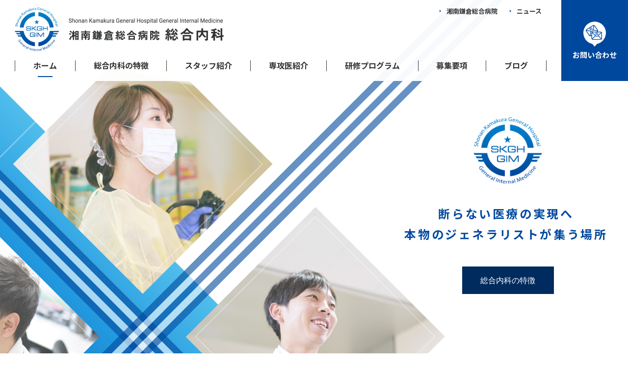

--- FILE ---
content_type: text/html; charset=UTF-8
request_url: https://www.shonan-gim.com/
body_size: 8200
content:
<!DOCTYPE html>
<html lang="ja">
<head prefix="og: http://ogp.me/ns# fb: http://ogp.me/ns/fb# article: http://ogp.me/ns/article#">
<meta charset="utf-8">
<title>【専攻医募集】湘南鎌倉総合病院 総合内科</title>
<meta name="description" content="">
<meta name="keywords" content="">
<meta name='robots' content='max-image-preview:large' />
	<style>img:is([sizes="auto" i], [sizes^="auto," i]) { contain-intrinsic-size: 3000px 1500px }</style>
	<link rel='dns-prefetch' href='//ajax.googleapis.com' />
<link rel='stylesheet' id='sgr-css' href='https://www.shonan-gim.com/wp-content/plugins/simple-google-recaptcha/sgr.css?ver=1688349490' type='text/css' media='all' />
<link rel='stylesheet' id='wp-block-library-css' href='https://www.shonan-gim.com/wp-includes/css/dist/block-library/style.min.css?ver=6.8.3' type='text/css' media='all' />
<style id='classic-theme-styles-inline-css' type='text/css'>
/*! This file is auto-generated */
.wp-block-button__link{color:#fff;background-color:#32373c;border-radius:9999px;box-shadow:none;text-decoration:none;padding:calc(.667em + 2px) calc(1.333em + 2px);font-size:1.125em}.wp-block-file__button{background:#32373c;color:#fff;text-decoration:none}
</style>
<style id='global-styles-inline-css' type='text/css'>
:root{--wp--preset--aspect-ratio--square: 1;--wp--preset--aspect-ratio--4-3: 4/3;--wp--preset--aspect-ratio--3-4: 3/4;--wp--preset--aspect-ratio--3-2: 3/2;--wp--preset--aspect-ratio--2-3: 2/3;--wp--preset--aspect-ratio--16-9: 16/9;--wp--preset--aspect-ratio--9-16: 9/16;--wp--preset--color--black: #000000;--wp--preset--color--cyan-bluish-gray: #abb8c3;--wp--preset--color--white: #ffffff;--wp--preset--color--pale-pink: #f78da7;--wp--preset--color--vivid-red: #cf2e2e;--wp--preset--color--luminous-vivid-orange: #ff6900;--wp--preset--color--luminous-vivid-amber: #fcb900;--wp--preset--color--light-green-cyan: #7bdcb5;--wp--preset--color--vivid-green-cyan: #00d084;--wp--preset--color--pale-cyan-blue: #8ed1fc;--wp--preset--color--vivid-cyan-blue: #0693e3;--wp--preset--color--vivid-purple: #9b51e0;--wp--preset--gradient--vivid-cyan-blue-to-vivid-purple: linear-gradient(135deg,rgba(6,147,227,1) 0%,rgb(155,81,224) 100%);--wp--preset--gradient--light-green-cyan-to-vivid-green-cyan: linear-gradient(135deg,rgb(122,220,180) 0%,rgb(0,208,130) 100%);--wp--preset--gradient--luminous-vivid-amber-to-luminous-vivid-orange: linear-gradient(135deg,rgba(252,185,0,1) 0%,rgba(255,105,0,1) 100%);--wp--preset--gradient--luminous-vivid-orange-to-vivid-red: linear-gradient(135deg,rgba(255,105,0,1) 0%,rgb(207,46,46) 100%);--wp--preset--gradient--very-light-gray-to-cyan-bluish-gray: linear-gradient(135deg,rgb(238,238,238) 0%,rgb(169,184,195) 100%);--wp--preset--gradient--cool-to-warm-spectrum: linear-gradient(135deg,rgb(74,234,220) 0%,rgb(151,120,209) 20%,rgb(207,42,186) 40%,rgb(238,44,130) 60%,rgb(251,105,98) 80%,rgb(254,248,76) 100%);--wp--preset--gradient--blush-light-purple: linear-gradient(135deg,rgb(255,206,236) 0%,rgb(152,150,240) 100%);--wp--preset--gradient--blush-bordeaux: linear-gradient(135deg,rgb(254,205,165) 0%,rgb(254,45,45) 50%,rgb(107,0,62) 100%);--wp--preset--gradient--luminous-dusk: linear-gradient(135deg,rgb(255,203,112) 0%,rgb(199,81,192) 50%,rgb(65,88,208) 100%);--wp--preset--gradient--pale-ocean: linear-gradient(135deg,rgb(255,245,203) 0%,rgb(182,227,212) 50%,rgb(51,167,181) 100%);--wp--preset--gradient--electric-grass: linear-gradient(135deg,rgb(202,248,128) 0%,rgb(113,206,126) 100%);--wp--preset--gradient--midnight: linear-gradient(135deg,rgb(2,3,129) 0%,rgb(40,116,252) 100%);--wp--preset--font-size--small: 13px;--wp--preset--font-size--medium: 20px;--wp--preset--font-size--large: 36px;--wp--preset--font-size--x-large: 42px;--wp--preset--spacing--20: 0.44rem;--wp--preset--spacing--30: 0.67rem;--wp--preset--spacing--40: 1rem;--wp--preset--spacing--50: 1.5rem;--wp--preset--spacing--60: 2.25rem;--wp--preset--spacing--70: 3.38rem;--wp--preset--spacing--80: 5.06rem;--wp--preset--shadow--natural: 6px 6px 9px rgba(0, 0, 0, 0.2);--wp--preset--shadow--deep: 12px 12px 50px rgba(0, 0, 0, 0.4);--wp--preset--shadow--sharp: 6px 6px 0px rgba(0, 0, 0, 0.2);--wp--preset--shadow--outlined: 6px 6px 0px -3px rgba(255, 255, 255, 1), 6px 6px rgba(0, 0, 0, 1);--wp--preset--shadow--crisp: 6px 6px 0px rgba(0, 0, 0, 1);}:where(.is-layout-flex){gap: 0.5em;}:where(.is-layout-grid){gap: 0.5em;}body .is-layout-flex{display: flex;}.is-layout-flex{flex-wrap: wrap;align-items: center;}.is-layout-flex > :is(*, div){margin: 0;}body .is-layout-grid{display: grid;}.is-layout-grid > :is(*, div){margin: 0;}:where(.wp-block-columns.is-layout-flex){gap: 2em;}:where(.wp-block-columns.is-layout-grid){gap: 2em;}:where(.wp-block-post-template.is-layout-flex){gap: 1.25em;}:where(.wp-block-post-template.is-layout-grid){gap: 1.25em;}.has-black-color{color: var(--wp--preset--color--black) !important;}.has-cyan-bluish-gray-color{color: var(--wp--preset--color--cyan-bluish-gray) !important;}.has-white-color{color: var(--wp--preset--color--white) !important;}.has-pale-pink-color{color: var(--wp--preset--color--pale-pink) !important;}.has-vivid-red-color{color: var(--wp--preset--color--vivid-red) !important;}.has-luminous-vivid-orange-color{color: var(--wp--preset--color--luminous-vivid-orange) !important;}.has-luminous-vivid-amber-color{color: var(--wp--preset--color--luminous-vivid-amber) !important;}.has-light-green-cyan-color{color: var(--wp--preset--color--light-green-cyan) !important;}.has-vivid-green-cyan-color{color: var(--wp--preset--color--vivid-green-cyan) !important;}.has-pale-cyan-blue-color{color: var(--wp--preset--color--pale-cyan-blue) !important;}.has-vivid-cyan-blue-color{color: var(--wp--preset--color--vivid-cyan-blue) !important;}.has-vivid-purple-color{color: var(--wp--preset--color--vivid-purple) !important;}.has-black-background-color{background-color: var(--wp--preset--color--black) !important;}.has-cyan-bluish-gray-background-color{background-color: var(--wp--preset--color--cyan-bluish-gray) !important;}.has-white-background-color{background-color: var(--wp--preset--color--white) !important;}.has-pale-pink-background-color{background-color: var(--wp--preset--color--pale-pink) !important;}.has-vivid-red-background-color{background-color: var(--wp--preset--color--vivid-red) !important;}.has-luminous-vivid-orange-background-color{background-color: var(--wp--preset--color--luminous-vivid-orange) !important;}.has-luminous-vivid-amber-background-color{background-color: var(--wp--preset--color--luminous-vivid-amber) !important;}.has-light-green-cyan-background-color{background-color: var(--wp--preset--color--light-green-cyan) !important;}.has-vivid-green-cyan-background-color{background-color: var(--wp--preset--color--vivid-green-cyan) !important;}.has-pale-cyan-blue-background-color{background-color: var(--wp--preset--color--pale-cyan-blue) !important;}.has-vivid-cyan-blue-background-color{background-color: var(--wp--preset--color--vivid-cyan-blue) !important;}.has-vivid-purple-background-color{background-color: var(--wp--preset--color--vivid-purple) !important;}.has-black-border-color{border-color: var(--wp--preset--color--black) !important;}.has-cyan-bluish-gray-border-color{border-color: var(--wp--preset--color--cyan-bluish-gray) !important;}.has-white-border-color{border-color: var(--wp--preset--color--white) !important;}.has-pale-pink-border-color{border-color: var(--wp--preset--color--pale-pink) !important;}.has-vivid-red-border-color{border-color: var(--wp--preset--color--vivid-red) !important;}.has-luminous-vivid-orange-border-color{border-color: var(--wp--preset--color--luminous-vivid-orange) !important;}.has-luminous-vivid-amber-border-color{border-color: var(--wp--preset--color--luminous-vivid-amber) !important;}.has-light-green-cyan-border-color{border-color: var(--wp--preset--color--light-green-cyan) !important;}.has-vivid-green-cyan-border-color{border-color: var(--wp--preset--color--vivid-green-cyan) !important;}.has-pale-cyan-blue-border-color{border-color: var(--wp--preset--color--pale-cyan-blue) !important;}.has-vivid-cyan-blue-border-color{border-color: var(--wp--preset--color--vivid-cyan-blue) !important;}.has-vivid-purple-border-color{border-color: var(--wp--preset--color--vivid-purple) !important;}.has-vivid-cyan-blue-to-vivid-purple-gradient-background{background: var(--wp--preset--gradient--vivid-cyan-blue-to-vivid-purple) !important;}.has-light-green-cyan-to-vivid-green-cyan-gradient-background{background: var(--wp--preset--gradient--light-green-cyan-to-vivid-green-cyan) !important;}.has-luminous-vivid-amber-to-luminous-vivid-orange-gradient-background{background: var(--wp--preset--gradient--luminous-vivid-amber-to-luminous-vivid-orange) !important;}.has-luminous-vivid-orange-to-vivid-red-gradient-background{background: var(--wp--preset--gradient--luminous-vivid-orange-to-vivid-red) !important;}.has-very-light-gray-to-cyan-bluish-gray-gradient-background{background: var(--wp--preset--gradient--very-light-gray-to-cyan-bluish-gray) !important;}.has-cool-to-warm-spectrum-gradient-background{background: var(--wp--preset--gradient--cool-to-warm-spectrum) !important;}.has-blush-light-purple-gradient-background{background: var(--wp--preset--gradient--blush-light-purple) !important;}.has-blush-bordeaux-gradient-background{background: var(--wp--preset--gradient--blush-bordeaux) !important;}.has-luminous-dusk-gradient-background{background: var(--wp--preset--gradient--luminous-dusk) !important;}.has-pale-ocean-gradient-background{background: var(--wp--preset--gradient--pale-ocean) !important;}.has-electric-grass-gradient-background{background: var(--wp--preset--gradient--electric-grass) !important;}.has-midnight-gradient-background{background: var(--wp--preset--gradient--midnight) !important;}.has-small-font-size{font-size: var(--wp--preset--font-size--small) !important;}.has-medium-font-size{font-size: var(--wp--preset--font-size--medium) !important;}.has-large-font-size{font-size: var(--wp--preset--font-size--large) !important;}.has-x-large-font-size{font-size: var(--wp--preset--font-size--x-large) !important;}
:where(.wp-block-post-template.is-layout-flex){gap: 1.25em;}:where(.wp-block-post-template.is-layout-grid){gap: 1.25em;}
:where(.wp-block-columns.is-layout-flex){gap: 2em;}:where(.wp-block-columns.is-layout-grid){gap: 2em;}
:root :where(.wp-block-pullquote){font-size: 1.5em;line-height: 1.6;}
</style>
<script type="text/javascript" id="sgr-js-extra">
/* <![CDATA[ */
var sgr = {"sgr_site_key":"6LcA_6kUAAAAACrzIQ6bWYWtWD0R_vBlHNGY3Q0_"};
/* ]]> */
</script>
<script type="text/javascript" src="https://www.shonan-gim.com/wp-content/plugins/simple-google-recaptcha/sgr.js?ver=1688349490" id="sgr-js"></script>
<script type="text/javascript" src="//ajax.googleapis.com/ajax/libs/jquery/2.2.4/jquery.min.js?ver=2.2.4" id="jquery-js"></script>
<link rel="EditURI" type="application/rsd+xml" title="RSD" href="https://www.shonan-gim.com/xmlrpc.php?rsd" />

<!-- Google tag (gtag.js) -->
<script async src="https://www.googletagmanager.com/gtag/js?id=G-1CWEPV3S3F"></script>
<script>
	window.dataLayer = window.dataLayer || [];
	function gtag(){dataLayer.push(arguments);}
	gtag('js', new Date());

	gtag('config', 'G-1CWEPV3S3F');
</script>

<meta name="viewport" content="width=device-width,initial-scale=1.0,maximum-scale=1.0,user-scalable=0,viewport-fit=cover">
<meta name="format-detection" content="telephone=no">
<link href="/favicon.ico" rel="shortcut icon">
<link href="/apple-touch-icon.png" rel="apple-touch-icon">
<link href="/share/css/iniSetting.min.css" rel="stylesheet">
<link href="/share/css/generalClass.min.css" rel="stylesheet">
<link href="/share/css/generalFloat.min.css" rel="stylesheet">
<link href="/share/css/generalSpacing.min.css" rel="stylesheet">
<link href="/share/css/baseFont.min.css" rel="stylesheet">
<link href="/share/css/baseTitle.min.css" rel="stylesheet">
<link href="/share/css/layout.min.css" rel="stylesheet">
<link href="/share/css/contents.min.css" rel="stylesheet">
<link href="/share/css/blog.min.css" rel="stylesheet">
<link href="/share/css/top.min.css" rel="stylesheet">
<link href="/share/css/swiper.min.css" rel="stylesheet">

<script src="//ajax.googleapis.com/ajax/libs/jquery/2.2.4/jquery.min.js"></script>
<script src="//cdnjs.cloudflare.com/ajax/libs/Chart.js/2.1.4/Chart.min.js"></script>
<script src="/share/js/main.min.js"></script>

<!--[if (gte IE 6)&(lte IE 8)]>
  <script src="/share/js/selectivizr-min.js"></script>
<![endif]-->

<!--[if lt IE 9]>
<script src="/share/js/html5shiv.min.js"></script>
<script src="/share/js/css3-mediaqueries.js"></script>
<![endif]-->

<!--webfont-->
<link href="//fonts.googleapis.com/css?family=Noto+Sans+JP:400,700&amp;subset=japanese" rel="stylesheet">
<link href="//fonts.googleapis.com/css?family=Oswald:500,600&display=swap" rel="stylesheet">
<link href="//fonts.googleapis.com/css?family=EB+Garamond&display=swap" rel="stylesheet">

<!--OGP設定-->
<meta property="og:title" content="【専攻医募集】湘南鎌倉総合病院 総合内科">
<meta property="og:url" content="https://www.shonan-gim.com/">
<meta property="og:image" content="https://www.shonan-gim.com/share/images/ogp.png">
<meta property="og:description" content="">
<meta property="og:type" content="website">
<meta property="og:site_name" content="【専攻医募集】湘南鎌倉総合病院 総合内科">
<meta property="og:locale" content="ja_JP">
<meta property="fb:app_id" content="513435432005291">

<!--twitterカード-->
<meta name="twitter:card" content="summary_large_image">
<meta name="twitter:title" content="【専攻医募集】湘南鎌倉総合病院 総合内科">
<meta name="twitter:url" content="https://www.shonan-gim.com/">
<meta name="twitter:image" content="https://www.shonan-gim.com/share/images/ogp.png">
<meta name="twitter:description" content="">
<meta name="twitter:creator" content="@skghsogonaika">
<meta name="twitter:site" content="@skghsogonaika">


<script src="/share/js/top.min.js"></script>

</head>
<body>

<header id="header" data-aos="3">
	<div class="logo"><a href="/"><img src="/share/images/header-logo.png" alt="湘南鎌倉総合病院 総合内科"></a></div>
	<div id="header-inner" class="mb-except">
		<div>
			<ul class="navi notosansB txt13 lh-s">
				<li><a href="https://www.shonankamakura.or.jp" target="_blank" class="bef-arrow">湘南鎌倉総合病院</a>
				<li><a href="/news/" class="bef-arrow">ニュース</a>
			</ul>
			<ul id="gnavi" class="notosansB txt16 lh-s">
				<li><a href="/" id="gnavi-home">ホーム</a></li>
				<li><a href="/features/" id="gnavi-features">総合内科の特徴</a></li>
				<li><a href="/staff/" id="gnavi-staff">スタッフ紹介</a></li>
				<li><a href="/day/" id="gnavi-day">専攻医紹介</a></li>
				<li><a href="/program/" id="gnavi-program">研修プログラム</a></li>
				<li><a href="/recruit/" id="gnavi-recruit">募集要項</a></li>
				<li><a href="/category/%e3%83%96%e3%83%ad%e3%82%b0/" id="gnavi-blog">ブログ</a></li>
			</ul>
		</div>
		<a href="/contact/" class="btn notosansB txt15 lh-s no-barba">
			<span class="btn-inner"><span class="icon"></span>お問い合わせ</span>
		</a>
	</div>
	<div id="btn-menu" class="arial bold mb-only"><span class="icon"></span></div>
</header>

<aside id="mb-menu">
	<div id="mb-menu-inner">
		<div class="header">
			<p class="logo"><a href="/"><img src="/share/images/header-logo.png" alt="湘南鎌倉総合病院 総合内科" width="213"></a></p>
			<div class="close-top"><span class="icon"></span></div>
		</div>
		<div class="body">
			<ul class="list mb-s">
				<li><a href="/">ホーム</a></li>
				<li><a href="/features/">総合内科の特徴</a></li>
				<li><a href="/staff/">スタッフ紹介</a></li>
				<li>
					<p data-accordion-dt data-wait>専攻医紹介<span class="icon" data-wait></span></p>
					<ul class="children" id="mb-menu-day" data-accordion-dd>
						<li><a href="/day/index.php">専攻医紹介top</a></li>
						<li><a href="/day/doctor20.php">瀬戸 悠介</a></li>
						<li><a href="/day/doctor16.php">井本 侑太郎</a></li>
						<li><a href="/day/doctor18.php">百浦 恭平</a></li>
						<li><a href="/day/doctor17.php">朝倉 一</a></li>
						<li><a href="/day/doctor19.php">木田 風歌</a></li>
					</ul>
				</li>
				<li><a href="/program/">研修プログラム</a></li>
				<li><a href="/recruit/">募集要項</a></li>
				<li><a href="/contact/" class="aft-arrow r7 no-barba">お問い合わせ</a></li>
				<li><a href="https://recruit.skgh.jp/senior/contact/" target="_blank" class="aft-arrow r7 no-barba">見学申し込み</a></li>
				<li>
					<a href="/news/">ニュース</a>
					<ul class="children selected" id="mb-menu-news" data-accordion-dd>
						<li class="cat-item cat-item-3"><a href="https://www.shonan-gim.com/category/%e3%83%96%e3%83%ad%e3%82%b0/">ブログ</a>
</li>
	<li class="cat-item cat-item-2"><a href="https://www.shonan-gim.com/category/info/">お知らせ</a>
</li>
					</ul>
				</li>
			</ul>
			<ul class="column-list general-btns txt10 bold lh-xs">
				<li>
					<a href="tel:0467461717" class="tel">
						<p>TEL</p>
					</a>
				</li>
				<li>
					<a href="/contact/" class="mail no-barba">
						<p>MAIL</p>
					</a>
				</li>
				<li>
					<a href="https://recruit.skgh.jp/senior/contact/" target="_blank" class="entry no-barba">
						<p>見学申し込み</p>
					</a>
				</li>
				<li>
					<a href="https://recruit.skgh.jp/access" class="access" target="_blank">
						<p>アクセス</p>
					</a>
				</li>
			</ul>
			<div class="close-btm notosans txt14">閉じる</div>
		</div>
	</div>
</aside>


<div id="barba-wrapper">
<div class="barba-container overflow-wrap" data-namespace="home">

<div id="top-section-wrap">

<section id="top-section" data-aos="1" data-delay="400">
	<div id="top-section-left">
		<div class="outer-box">
			<div class="vertical-line"></div>
			<div class="table-box-wrap">
				<div class="table-box">
					<div class="row row01">
						<div class="box">
							<div class="box-inner">
								<div id="mb-slider01" class="mb-slider swiper-container">
									<div class="swiper-wrapper">
										<div class="swiper-slide mb-img01"></div>
										<div class="swiper-slide mb-img02"></div>
										<div class="swiper-slide mb-img03"></div>
										<div class="swiper-slide mb-img04"></div>
										<div class="swiper-slide mb-img05"></div>
										<div class="swiper-slide mb-img06"></div>
										<div class="swiper-slide mb-img07"></div>
										<div class="swiper-slide mb-img08"></div>
									</div>
								</div>
							</div>
						</div>
						<div class="box">
							<div class="box-inner">
								<div id="mb-slider02" class="mb-slider swiper-container">
									<div class="swiper-wrapper">
										<div class="swiper-slide mb-img02"></div>
										<div class="swiper-slide mb-img03"></div>
										<div class="swiper-slide mb-img04"></div>
										<div class="swiper-slide mb-img05"></div>
										<div class="swiper-slide mb-img06"></div>
										<div class="swiper-slide mb-img07"></div>
										<div class="swiper-slide mb-img08"></div>
										<div class="swiper-slide mb-img01"></div>
									</div>
								</div>
							</div>
						</div>
					</div>
					<div class="horizon-line01"></div>
					<div class="row row02">
						<div class="box">
							<div class="box-inner">
								<div id="mb-slider03" class="mb-slider swiper-container">
									<div class="swiper-wrapper">
										<div class="swiper-slide mb-img03"></div>
										<div class="swiper-slide mb-img04"></div>
										<div class="swiper-slide mb-img05"></div>
										<div class="swiper-slide mb-img06"></div>
										<div class="swiper-slide mb-img07"></div>
										<div class="swiper-slide mb-img08"></div>
										<div class="swiper-slide mb-img01"></div>
										<div class="swiper-slide mb-img02"></div>
									</div>
								</div>
							</div>
						</div>
						<div class="box">
							<div class="box-inner">
								<div id="mb-slider04" class="mb-slider swiper-container">
									<div class="swiper-wrapper">
										<div class="swiper-slide mb-img04"></div>
										<div class="swiper-slide mb-img05"></div>
										<div class="swiper-slide mb-img06"></div>
										<div class="swiper-slide mb-img07"></div>
										<div class="swiper-slide mb-img08"></div>
										<div class="swiper-slide mb-img01"></div>
										<div class="swiper-slide mb-img02"></div>
										<div class="swiper-slide mb-img03"></div>
									</div>
								</div>
							</div>
						</div>
					</div>
					<div class="horizon-line02"></div>
					<div class="box-footer"></div>
				</div>
				<div class="bg"></div>
			</div>
		</div>
	</div>
	<div id="top-section-right" data-aos="1">
		<div id="section-feature" class="container tcenter tright_mb">
			<div class="logo"><img src="/images/top-section-right-logo.png" alt="SKGH GIM"></div>
			<h1 class="tit notosansB ls-xm ls-s_spc ls-xs_tb ls-0_sp lh-l blue-text">断らない医療の実現へ<br>
				本物のジェネラリストが集う場所</h1>
			<div class="btn"><a href="/features/" class="txt14_tb txt12_sp conversion-btn01 thin-m size60 size-fixed">総合内科の特徴</a></div>
			<div class="doctor-img" data-aos="1"><img src="/images/top-section-right-img01.png" alt="ドクター"></div>
		</div>
	</div>
</section>

<section id="section-top-day" class="container">
	<div id="section-top-day-tit" data-aos="1">
		<p class="en oswaldSB lh-s">A DAY OF <br class="sp-only">OUR RESIDENTS</p>
		<p class="jp notosansB ls-xm ls-xs_sp lh-s">専攻医の一日</p>
	</div>
	<div id="top-day-slider-wrap" class="day-slider-wrap" data-aos="1">
		<div id="top-day-slider" class="day-slider swiper-container">
			<div class="swiper-wrapper">
				<div class="day-list swiper-slide" data-post-parent>
					<div class="img"><a href="/day/doctor20.php" class="bdrs-img zoom block" data-post><img src="/share/images/day-list-img20.jpg" alt="瀬戸 悠介" class="zoom-img"></a></div>
					<p class="tit notosansB txt20 txt15_mb lh-l lh-m_mb">患者さんが穏やかに過ごしていけるように</p>
					<p class="name notosansB txt13 txt9_mb ls-xs ls-0_mb lh-l"><span class="txt16 txt12_mb mr-xs">瀬戸 悠介</span>/ 専攻医2年目</p>
					<div class="btn"><a href="/day/doctor20.php" class="txt14_tb txt12_sp conversion-btn01 thin-s size90 size-fixed" data-post>詳細はこちら</a></div>
				</div>
				<div class="day-list swiper-slide" data-post-parent>
					<div class="img"><a href="/day/doctor16.php" class="bdrs-img zoom block" data-post><img src="/share/images/day-list-img16.jpg" alt="井本 侑太郎" class="zoom-img"></a></div>
					<p class="tit notosansB txt20 txt15_mb lh-l lh-m_mb">湘南地区の膠原病診療を支えられるように</p>
					<p class="name notosansB txt13 txt9_mb ls-xs ls-0_mb lh-l"><span class="txt16 txt12_mb mr-xs">井本 侑太郎</span>/ 専攻医2年目</p>
					<div class="btn"><a href="/day/doctor16.php" class="txt14_tb txt12_sp conversion-btn01 thin-s size90 size-fixed" data-post>詳細はこちら</a></div>
				</div>
				<div class="day-list swiper-slide" data-post-parent>
					<div class="img"><a href="/day/doctor18.php" class="bdrs-img zoom block" data-post><img src="/share/images/day-list-img18.jpg" alt="百浦 恭平" class="zoom-img"></a></div>
					<p class="tit notosansB txt20 txt15_mb lh-l lh-m_mb">挫折と成長の毎日</p>
					<p class="name notosansB txt13 txt9_mb ls-xs ls-0_mb lh-l"><span class="txt16 txt12_mb mr-xs">百浦 恭平</span>/ 専攻医2年目</p>
					<div class="btn"><a href="/day/doctor18.php" class="txt14_tb txt12_sp conversion-btn01 thin-s size90 size-fixed" data-post>詳細はこちら</a></div>
				</div>
				<div class="day-list swiper-slide" data-post-parent>
					<div class="img"><a href="/day/doctor17.php" class="bdrs-img zoom block" data-post><img src="/share/images/day-list-img17.jpg" alt="朝倉 一" class="zoom-img"></a></div>
					<p class="tit notosansB txt20 txt15_mb lh-l lh-m_mb">初「心」忘るべからず</p>
					<p class="name notosansB txt13 txt9_mb ls-xs ls-0_mb lh-l"><span class="txt16 txt12_mb mr-xs">朝倉 一</span>/ 専攻医1年目</p>
					<div class="btn"><a href="/day/doctor17.php" class="txt14_tb txt12_sp conversion-btn01 thin-s size90 size-fixed" data-post>詳細はこちら</a></div>
				</div>
				<div class="day-list swiper-slide" data-post-parent>
					<div class="img"><a href="/day/doctor19.php" class="bdrs-img zoom block" data-post><img src="/share/images/day-list-img19.jpg" alt="木田 風歌" class="zoom-img"></a></div>
					<p class="tit notosansB txt20 txt15_mb lh-l lh-m_mb">上医医国，中医医人，下医医病.</p>
					<p class="name notosansB txt13 txt9_mb ls-xs ls-0_mb lh-l"><span class="txt16 txt12_mb mr-xs">木田 風歌</span>/ 専攻医1年目</p>
					<div class="btn"><a href="/day/doctor19.php" class="txt14_tb txt12_sp conversion-btn01 thin-s size90 size-fixed" data-post>詳細はこちら</a></div>
				</div>
			</div>
		</div>
		<div class="swiper-prev aft-arrow white"></div>
		<div class="swiper-next aft-arrow white"></div>
	</div>
	<div class="bg" data-aos="1" data-aos-anchor="#section-top-day"></div>
</section>

</div>

<ul id="section-topic" class="tcenter" data-aos="1">
	<li class="mb-clickable" data-post-parent>
		<div class="inner">
			<div class="body">
				<div class="icon"></div>
				<div class="tit">
					<h3 class="jp notosansB txt32 txt29_spc txt26_tb txt20_sp lh-xm mb-s mb-xs_mb">スタッフ紹介</h3>
					<p class="en arial txt16 txt12_tb txt10_sp lh-m en-except">Staff Members</p>
				</div>
			</div>
			<div class="foot mb-except"><a href="/staff/" class="conversion-btn02 size70 size-fixed aft-arrow move white permalink" data-post>詳細</a></div>
		</div>
		<div class="bg" data-post></div>
	</li>
	<li class="mb-clickable" data-post-parent>
		<div class="inner">
			<div class="body">
				<div class="icon"></div>
				<div class="tit">
					<h3 class="jp notosansB txt32 txt29_spc txt26_tb txt20_sp lh-xm mb-s mb-xs_mb">研修プログラム</h3>
					<p class="en arial txt16 txt12_tb txt10_sp lh-m en-except">Our Program</p>
				</div>
			</div>
			<div class="foot mb-except"><a href="/program/" class="conversion-btn02 size70 size-fixed aft-arrow move white permalink" data-post>詳細</a></div>
		</div>
		<div class="bg" data-post></div>
	</li>
	<li class="mb-clickable" data-post-parent>
		<div class="inner">
			<div class="body">
				<div class="icon"></div>
				<div class="tit">
					<h3 class="jp notosansB txt32 txt29_spc txt26_tb txt20_sp lh-xm mb-s mb-xs_mb">募集要項</h3>
					<p class="en arial txt16 txt12_tb txt10_sp lh-m en-except">Application Requirements</p>
				</div>
			</div>
			<div class="foot mb-except"><a href="/recruit/" class="conversion-btn02 size70 size-fixed aft-arrow move white permalink" data-post>詳細</a></div>
		</div>
		<div class="bg" data-post></div>
	</li>
</ul>


<section id="section-news" data-aos="1">
	<div id="section-news-tit" class="sp-except">
		<div class="outer">
			<div class="inner">
				<div class="text-box">
					<div class="icon"></div>
					<p class="text oswaldSB txt50 txt39_spc txt25_tb lh-xs">NEWS</p>
				</div>
			</div>
		</div>
	</div>
	<div id="news-main">
		<div id="newslist-tit" class="notosansB">
			<p class="txt24 txt22_mb mr-s lh-s">NEWS</p>
			<p class="txt14 txt12_mb mr-s lh-xm">/</p>
			<p class="txt16 txt14_mb lh-xm">ニュース</p>
		</div>
		<ul id="newslist" class="txt15 txt14_mb">
						<li class=" aft-arrow_sp sp-clickable">
				<span class="date">2025.06.28</span><a href="https://www.shonan-gim.com/category/info/" class="cate-info alpha blue">お知らせ</a>				<p class="text">
					<a href="https://www.shonan-gim.com/news/%e8%87%a8%e5%ba%8a%e6%8e%a8%e8%ab%96%e3%82%aa%e3%83%b3%e3%83%a9%e3%82%a4%e3%83%b3%e3%82%bb%e3%83%9f%e3%83%8a%e3%83%bc%e3%80%8e%e8%87%a8%e5%ba%8a%e6%8e%a8%e8%ab%96%e3%81%af%e3%81%98%e3%82%81%e3%81%ae/" class="permalink">臨床推論オンラインセミナー『臨床推論はじめの一歩』_7/26（土）13:00～</a>				</p>
			</li>
						<li class=" aft-arrow_sp sp-clickable">
				<span class="date">2025.06.27</span><a href="https://www.shonan-gim.com/category/%e3%83%96%e3%83%ad%e3%82%b0/" class="cate-info alpha blue">ブログ</a><a href="https://www.shonan-gim.com/category/info/" class="cate-info alpha blue">お知らせ</a>				<p class="text">
					<a href="https://www.shonan-gim.com/news/2026%e5%b9%b4%e5%ba%a6%e6%8e%a1%e7%94%a8-%e5%86%85%e7%a7%91%e5%b0%82%e6%94%bb%e5%8c%bb%e8%a9%a6%e9%a8%93%e3%80%90%e2%80%bb%e4%b8%80%e6%ac%a1%e5%8b%9f%e9%9b%86%e7%b7%a0%e5%88%87%e3%80%806%e6%9c%8830/" class="permalink">2026年度採用 内科専攻医試験【※一次募集締切　6月30日（月）】</a>				</p>
			</li>
						<li class=" aft-arrow_sp sp-clickable">
				<span class="date">2025.02.28</span><a href="https://www.shonan-gim.com/category/%e3%83%96%e3%83%ad%e3%82%b0/" class="cate-info alpha blue">ブログ</a>				<p class="text">
					<a href="https://www.shonan-gim.com/news/may-hegglin%e7%95%b0%e5%b8%b8%e7%97%87%e3%81%ae%e7%97%87%e7%8a%b6/" class="permalink">May Hegglin異常症の症状</a>				</p>
			</li>
						<li class=" aft-arrow_sp sp-clickable">
				<span class="date">2025.02.27</span><a href="https://www.shonan-gim.com/category/%e3%83%96%e3%83%ad%e3%82%b0/" class="cate-info alpha blue">ブログ</a>				<p class="text">
					<a href="https://www.shonan-gim.com/news/%e5%b7%a8%e5%a4%a7%e8%a1%80%e5%b0%8f%e6%9d%bf%e3%82%92%e7%94%9f%e3%81%9a%e3%82%8b%e7%97%85%e6%b0%97%e3%80%80may-hegglin%e7%95%b0%e5%b8%b8/" class="permalink">巨大血小板を生ずる病気　May Hegglin異常</a>				</p>
			</li>
						<li class=" aft-arrow_sp sp-clickable">
				<span class="date">2025.02.26</span><a href="https://www.shonan-gim.com/category/%e3%83%96%e3%83%ad%e3%82%b0/" class="cate-info alpha blue">ブログ</a>				<p class="text">
					<a href="https://www.shonan-gim.com/news/%e7%99%ba%e7%86%b1%e3%81%a8%e3%81%a8%e3%82%82%e3%81%ab%e8%a1%80%e5%b0%bf%e3%83%bb%e3%83%bb%e3%83%bb%e3%80%80alport-%e7%97%87%e5%80%99%e7%be%a4/" class="permalink">発熱とともに血尿・・・　Alport 症候群</a>				</p>
			</li>
					</ul>
		<div class="tcenter"><a href="/news/" class="txt14_tb txt12_sp conversion-btn01 size60 size-fixed">一覧はこちら</a></div>
	</div>
	<div id="news-side">
		<div class="fb-page"
			data-href="https://www.facebook.com/shonansogonaika"
			data-tabs="timeline"
			data-width="320"
			data-height="580"
			data-small-header="false"
			data-adapt-container-width="true"
			data-hide-cover="false"
			data-show-facepile="true">
			<blockquote cite="https://www.facebook.com/shonansogonaika" class="fb-xfbml-parse-ignore"><a href="https://www.facebook.com/shonansogonaika">湘南鎌倉総合病院 総合内科</a></blockquote>
		</div>
	</div>
</section>



</div>
</div>

<footer id="footer">
	<div id="footer-wrap" data-aos="3">
		<div class="container">
			<p class="logo"><a href="/"><img src="/share/images/footer-logo.png" alt="湘南鎌倉総合病院 総合内科"></a></p>
			<ul class="sns column-list jcc">
				<li><a href="https://www.facebook.com/shonansogonaika/" class="alpha facebook" target="_blank"></a></li>
				<li><a href="https://twitter.com/skghsogonaika?lang=ja" class="alpha twitter" target="_blank"></a></li>
			</ul>
			<p class="address txt15 txt12_sp lh-m">〒247-8533 神奈川県鎌倉市岡本1370番1</p>
			<p class="general-tel jcc ls-xs lh-xs sp-except"><span class="txt27 arial-black">0467-46-1717</span></p>
			<ul class="navi column-list jcc sp-except">
				<li><a href="/contact/" class="conversion-btn02 thin-m size-fixed no-barba">お問い合わせ</a></li>
				<li><a href="https://recruit.skgh.jp/senior/contact/" target="_blank" class="conversion-btn02 thin-m size-fixed no-barba">見学申し込み</a></li>
				<li><a href="https://recruit.skgh.jp/access" class="conversion-btn02 thin-m size-fixed" target="_blank">アクセス</a></li>
			</ul>
		
			<p id="copyright" class="txt10 txt8_mb lh-l">Copyright &copy; Shonankamakura General Hospital All Rights Reserved.</p>
		</div>
	</div>

	<div id="sp-footer-menu" class="sp-only">
		<ul class="column-list general-btns txt10 bold lh-xs">
			<li>
				<a href="tel:0467461717" class="tel">
					<p>TEL</p>
				</a>
			</li>
			<li>
				<a href="/contact/" class="mail no-barba">
					<p>MAIL</p>
				</a>
			</li>
			<li>
				<a href="https://recruit.skgh.jp/senior/contact/" target="_blank" class="entry no-barba">
					<p>見学申し込み</p>
				</a>
			</li>
			<li>
				<a href="https://recruit.skgh.jp/access" class="access" target="_blank">
					<p>アクセス</p>
				</a>
			</li>
		</ul>
	</div>
</footer>

<div id="btn-pagetop" class="mb-except hide scroll">
	<div class="icon"></div>
	<p class="arial txt11 bold lh-xs">PAGE TOP</p>
</div>

<script>
$(function() {
	//ニュースリスト切り替え
	$(document).on('click', '.mb-clickable', function(e) {
		newsListClick(e,$(this),'mb');
	});
	$(document).on('click', '.sp-clickable', function(e) {
		newsListClick(e,$(this),'sp');
	});

	AOS.init({
		once: true
	});
});
</script>

<!--barba-->
<script src="//cdnjs.cloudflare.com/ajax/libs/barba.js/1.0.0/barba.min.js"></script>
<script src="/share/js/barba-option.js"></script>
<!--barba-->

<!--facebook-->
<div id="fb-root"></div>
<script async defer crossorigin="anonymous" src="https://connect.facebook.net/ja_JP/sdk.js#xfbml=1&version=v3.3"></script>
<!--facebook-->

<script type="speculationrules">
{"prefetch":[{"source":"document","where":{"and":[{"href_matches":"\/*"},{"not":{"href_matches":["\/wp-*.php","\/wp-admin\/*","\/wp-content\/uploads\/*","\/wp-content\/*","\/wp-content\/plugins\/*","\/wp-content\/themes\/skgh-gim\/*","\/*\\?(.+)"]}},{"not":{"selector_matches":"a[rel~=\"nofollow\"]"}},{"not":{"selector_matches":".no-prefetch, .no-prefetch a"}}]},"eagerness":"conservative"}]}
</script>


<!--オプション-->
<script>
$(function() {
	day_slider(false);
});
</script>
<!--オプション-->

</body>
</html>

--- FILE ---
content_type: text/css
request_url: https://www.shonan-gim.com/share/css/generalClass.min.css
body_size: 2490
content:
@charset "utf-8";.hyde{display:none}.hidden{visibility:hidden}.bcenter{margin-left:auto;margin-right:auto}.bright{margin-left:auto}.bleft{margin-right:auto}.clear{clear:both}.block{display:block}.iblock{display:inline-block}.inline{display:inline}.frame{padding:1px;border:1px solid #e3e3e3}.nolistStyle{list-style:none!important}.nowrap{white-space:nowrap}@media screen and (max-width:1000px){.bcenter_mb{margin-left:auto;margin-right:auto}.bright_mb{margin-left:auto}.bleft_mb{margin-right:auto}.block_mb{display:block}.iblock_mb{display:inline-block}.inline_mb{display:inline}}.no-border-bottom{border-bottom:none!important}.no-border-top{border-top:none!important}.no-border-left{border-left:none!important}.no-border-right{border-right:none!important}.font1px{font-size:1px}.bold{font-weight:bold}.normal{font-weight:normal}.red{color:#f00}.lh-xs{line-height:1}.lh-s{line-height:1.2}.lh-xm{line-height:1.35}.lh-m{line-height:1.5}.lh-l{line-height:1.75}.lh-xl{line-height:2.3}.ls-0{letter-spacing:0}.ls-xs{letter-spacing:.05em}.ls-s{letter-spacing:.1em}.ls-xm{letter-spacing:.15em}.ls-m{letter-spacing:.2em}.text-decoration{text-decoration:underline}.break-all{word-break:break-all}@media screen and (min-width:1421px){.bold_mpc{font-weight:bold}.normal_mpc{font-weight:normal}.red_mpc{color:#f00}.lh-xs_mpc{line-height:1}.lh-s_mpc{line-height:1.2}.lh-xm_mpc{line-height:1.35}.lh-m_mpc{line-height:1.5}.lh-l_mpc{line-height:1.75}.lh-xl_mpc{line-height:2.3}.ls-0_mpc{letter-spacing:0}.ls-xs_mpc{letter-spacing:.05em}.ls-s_mpc{letter-spacing:.1em}.ls-xm_mpc{letter-spacing:.15em}.ls-m_mpc{letter-spacing:.2em}.text-decoration_mpc{text-decoration:underline}.break-all_mpc{word-break:break-all}}@media screen and (min-width:1001px) and (min-width:1420px){.bold_spc{font-weight:bold}.normal_spc{font-weight:normal}.red_spc{color:#f00}.lh-xs_spc{line-height:1}.lh-s_spc{line-height:1.2}.lh-xm_spc{line-height:1.35}.lh-m_spc{line-height:1.5}.lh-l_spc{line-height:1.75}.lh-xl_spc{line-height:2.3}.ls-0_spc{letter-spacing:0}.ls-xs_spc{letter-spacing:.05em}.ls-s_spc{letter-spacing:.1em}.ls-xm_spc{letter-spacing:.15em}.ls-m_spc{letter-spacing:.2em}.text-decoration_spc{text-decoration:underline}.break-all_spc{word-break:break-all}}@media screen and (min-width:1001px){.bold_pc{font-weight:bold}.normal_pc{font-weight:normal}.red_pc{color:#f00}.lh-xs_pc{line-height:1}.lh-s_pc{line-height:1.2}.lh-xm_pc{line-height:1.35}.lh-m_pc{line-height:1.5}.lh-l_pc{line-height:1.75}.lh-xl_pc{line-height:2.3}.ls-0_pc{letter-spacing:0}.ls-xs_pc{letter-spacing:.05em}.ls-s_pc{letter-spacing:.1em}.ls-xm_pc{letter-spacing:.15em}.ls-m_pc{letter-spacing:.2em}.text-decoration_pc{text-decoration:underline}.break-all_pc{word-break:break-all}}@media screen and (max-width:1000px){.bold_mb{font-weight:bold}.normal_mb{font-weight:normal}.red_mb{color:#f00}.lh-xs_mb{line-height:1}.lh-s_mb{line-height:1.2}.lh-xm_mb{line-height:1.35}.lh-m_mb{line-height:1.5}.lh-l_mb{line-height:1.75}.lh-xl_mb{line-height:2.3}.ls-0_mb{letter-spacing:0}.ls-xs_mb{letter-spacing:.05em}.ls-s_mb{letter-spacing:.1em}.ls-xm_mb{letter-spacing:.15em}.ls-m_mb{letter-spacing:.2em}.text-decoration_mb{text-decoration:underline}.break-all_mb{word-break:break-all}}@media screen and (min-width:641px) and (max-width:1000px){.bold_tb{font-weight:bold}.normal_tb{font-weight:normal}.red_tb{color:#f00}.lh-xs_tb{line-height:1}.lh-s_tb{line-height:1.2}.lh-xm_tb{line-height:1.35}.lh-m_tb{line-height:1.5}.lh-l_tb{line-height:1.75}.lh-xl_tb{line-height:2.3}.ls-0_tb{letter-spacing:0}.ls-xs_tb{letter-spacing:.05em}.ls-s_tb{letter-spacing:.1em}.ls-xm_tb{letter-spacing:.15em}.ls-m_tb{letter-spacing:.2em}.text-decoration_tb{text-decoration:underline}.break-all_tb{word-break:break-all}}@media screen and (max-width:640px){.bold_sp{font-weight:bold}.normal_sp{font-weight:normal}.red_sp{color:#f00}.lh-xs_sp{line-height:1}.lh-s_sp{line-height:1.2}.lh-xm_sp{line-height:1.35}.lh-m_sp{line-height:1.5}.lh-l_sp{line-height:1.75}.lh-xl_sp{line-height:2.3}.ls-0_sp{letter-spacing:0}.ls-xs_sp{letter-spacing:.05em}.ls-s_sp{letter-spacing:.1em}.ls-xm_sp{letter-spacing:.15em}.ls-m_sp{letter-spacing:.2em}.text-decoration_sp{text-decoration:underline}.break-all_sp{word-break:break-all}}.tcenter{text-align:center!important}.tleft{text-align:left!important}.tright{text-align:right!important}.tj{text-align:justify!important}.vtop,.vtop td,.vtop th{vertical-align:top!important}.vmiddle,.vmiddle td,.vmiddle th{vertical-align:middle!important}.vbottom,.vbottom td,.vbottom th{vertical-align:bottom!important}.td-right td{text-align:right}.td-center td{text-align:center}.th-right th{text-align:right}.th-center th{text-align:center}@media screen and (min-width:1421px){.tcenter_mpc{text-align:center!important}.tleft_mpc{text-align:left!important}.tright_mpc{text-align:right!important}.vtop_mpc,.vtop_mpc td,.vtop_mpc th{vertical-align:top!important}.vmiddle_mpc,.vmiddle_mpc td,.vmiddle_mpc th{vertical-align:middle!important}.vbottom_mpc,.vbottom_mpc td,.vbottom_mpc th{vertical-align:bottom!important}.td-right_mpc td{text-align:right}.td-center_mpc td{text-align:center}.th-right_mpc th{text-align:right}.th-center_mpc th{text-align:center}}@media screen and (min-width:1001px) and (max-width:1420px){.tcenter_spc{text-align:center!important}.tleft_spc{text-align:left!important}.tright_spc{text-align:right!important}.vtop_spc,.vtop_spc td,.vtop_spc th{vertical-align:top!important}.vmiddle_spc,.vmiddle_spc td,.vmiddle_spc th{vertical-align:middle!important}.vbottom_spc,.vbottom_spc td,.vbottom_spc th{vertical-align:bottom!important}.td-right_spc td{text-align:right}.td-center_spc td{text-align:center}.th-right_spc th{text-align:right}.th-center_spc th{text-align:center}}@media screen and (max-width:1001px){.tcenter_pc{text-align:center!important}.tleft_pc{text-align:left!important}.tright_pc{text-align:right!important}.vtop_pc,.vtop_pc td,.vtop_pc th{vertical-align:top!important}.vmiddle_pc,.vmiddle_pc td,.vmiddle_pc th{vertical-align:middle!important}.vbottom_pc,.vbottom_pc td,.vbottom_pc th{vertical-align:bottom!important}.td-right_pc td{text-align:right}.td-center_pc td{text-align:center}.th-right_pc th{text-align:right}.th-center_pc th{text-align:center}}@media screen and (max-width:1000px){.tcenter_mb{text-align:center!important}.tleft_mb{text-align:left!important}.tright_mb{text-align:right!important}.vtop_mb,.vtop_mb td,.vtop_mb th{vertical-align:top!important}.vmiddle_mb,.vmiddle_mb td,.vmiddle_mb th{vertical-align:middle!important}.vbottom_mb,.vbottom_mb td,.vbottom_mb th{vertical-align:bottom!important}.td-right_mb td{text-align:right}.td-center_mb td{text-align:center}.th-right_mb th{text-align:right}.th-center_mb th{text-align:center}}@media screen and (min-width:641px) and (max-width:1000px){.tcenter_tb{text-align:center!important}.tleft_tb{text-align:left!important}.tright_tb{text-align:right!important}.vtop_tb,.vtop_tb td,.vtop_tb th{vertical-align:top!important}.vmiddle_tb,.vmiddle_tb td,.vmiddle_tb th{vertical-align:middle!important}.vbottom_tb,.vbottom_tb td,.vbottom_tb th{vertical-align:bottom!important}.td-right_tb td{text-align:right}.td-center_tb td{text-align:center}.th-right_tb th{text-align:right}.th-center_tb th{text-align:center}}@media screen and (max-width:640px){.tcenter_mb{text-align:center!important}.tleft_mb{text-align:left!important}.tright_mb{text-align:right!important}.vtop_mb,.vtop_mb td,.vtop_mb th{vertical-align:top!important}.vmiddle_mb,.vmiddle_mb td,.vmiddle_mb th{vertical-align:middle!important}.vbottom_mb,.vbottom_mb td,.vbottom_mb th{vertical-align:bottom!important}.td-right_mb td{text-align:right}.td-center_mb td{text-align:center}.th-right_mb th{text-align:right}.th-center_mb th{text-align:center}}@media screen and (min-width:1421px){.pc-except{display:none!important}.mpc-except{display:none!important}.spc-only{display:none!important}.mb-only{display:none!important}.tb-only{display:none!important}.sp-only{display:none!important}}@media screen and (min-width:1001px) and (max-width:1420px){.pc-except{display:none!important}.mpc-only{display:none!important}.spc-except{display:none!important}.mb-only{display:none!important}.tb-only{display:none!important}.sp-only{display:none!important}}@media screen and (min-width:641px) and (max-width:1000px){.pc-only{display:none!important}.mpc-only{display:none!important}.spc-only{display:none!important}.mb-except{display:none!important}.tb-except{display:none!important}.sp-only{display:none!important}}@media screen and (max-width:640px){.pc-only{display:none!important}.mpc-only{display:none!important}.spc-only{display:none!important}.mb-except{display:none!important}.tb-only{display:none!important}.sp-except{display:none!important}}@media screen and (min-width:1421px){.pc-except-ex{display:none!important}.mpc-except-ex{display:none!important}.spc-only-ex{display:none!important}.mb-only-ex{display:none!important}.tb-only-ex{display:none!important}.sp-only-ex{display:none!important}}@media screen and (min-width:1001px) and (max-width:1420px){.pc-except-ex{display:none!important}.mpc-only-ex{display:none!important}.spc-except-ex{display:none!important}.mb-only-ex{display:none!important}.tb-only-ex{display:none!important}.sp-only-ex{display:none!important}}@media screen and (min-width:641px) and (max-width:1000px){.pc-only-ex{display:none!important}.mpc-only-ex{display:none!important}.spc-only-ex{display:none!important}.mb-except-ex{display:none!important}.tb-except-ex{display:none!important}.sp-only-ex{display:none!important}}@media screen and (max-width:640px){.pc-only-ex{display:none!important}.mpc-only-ex{display:none!important}.spc-only-ex{display:none!important}.mb-except-ex{display:none!important}.tb-only-ex{display:none!important}.sp-except-ex{display:none!important}}@media screen and (min-width:1001px){.alpha{-webkit-transition:opacity .4s;-o-transition:opacity .4s;transition:opacity .4s}.alpha:hover{opacity:.7}}@media screen and (max-width:1000px){.padding-collapse_mb{margin:0 -10px}}.aft-arrow,.bef-arrow{padding-right:20px;position:relative}.aft-arrow:after,.bef-arrow:before{position:absolute;top:50%;right:12px;display:block;content:"";width:7px;height:7px;margin-top:-4px;border-top:2px solid #00489d;border-right:2px solid #00489d;-webkit-transform:rotate(45deg) scale(.9);-ms-transform:rotate(45deg) scale(.9);transform:rotate(45deg) scale(.9)}.aft-arrow.black:after,.bef-arrow.black:before{border-color:#000}.aft-arrow.white:after,.bef-arrow.white:before{border-color:#fff}.aft-arrow.r7,.bef-arrow.r7{padding-right:15px}.aft-arrow.r7:after,.bef-arrow.r7:before{right:7px}.aft-arrow.r17,.bef-arrow.r17{padding-right:25px}.aft-arrow.r17:after,.bef-arrow.r17:before{right:17px}@media screen and (max-width:1000px){.aft-arrow.r7_mb,.bef-arrow.r7_mb{padding-right:15px}.aft-arrow.r7_mb:after,.bef-arrow.r7_mb:before{right:7px}.aft-arrow.r12_mb,.bef-arrow.r12_mb{padding-right:20px}.aft-arrow.r12_mb:after,.bef-arrow.r12_mb:before{right:12px}.aft-arrow.r17_mb,.bef-arrow.r17_mb{padding-right:25px}.aft-arrow.r17_mb:after,.bef-arrow.r17_mb:before{right:17px}}.aft-arrow.move:after,.bef-arrow.move:before{-webkit-transition:right .4s;-o-transition:right .4s;transition:right .4s}@media screen and (min-width:1001px){.aft-arrow.move:hover:after,.bef-arrow.move:hover:before{right:7px}.aft-arrow.move.r7:hover:after,.bef-arrow.move.r7:hover:before{right:2px}.aft-arrow.move.r17:hover:after,.bef-arrow.move.r17:hover:before{right:12px}}@media screen and (max-width:1000px){.aft-arrow_mb,.bef-arrow_mb{padding-right:20px;position:relative}.aft-arrow_mb:after,.bef-arrow_mb:before{position:absolute;top:50%;right:12px;display:block;content:"";width:7px;height:7px;margin-top:-4px;border-top:2px solid #00489d;border-right:2px solid #00489d;-webkit-transform:rotate(45deg) scale(.9);-ms-transform:rotate(45deg) scale(.9);transform:rotate(45deg) scale(.9)}.aft-arrow_mb.black:after,.bef-arrow_mb.black:before{border-color:#000}.aft-arrow_mb.white:after,.bef-arrow_mb.white:before{border-color:#fff}.aft-arrow_mb.r7_mb,.bef-arrow_mb.r7_mb{padding-right:15px}.aft-arrow_mb.r7_mb:after,.bef-arrow_mb.r7_mb:before{right:7px}.aft-arrow_mb.r12_mb,.bef-arrow_mb.r12_mb{padding-right:20px}.aft-arrow_mb.r12_mb:after,.bef-arrow_mb.r12_mb:before{right:12px}.aft-arrow_mb.r17_mb,.bef-arrow_mb.r17_mb{padding-right:25px}.aft-arrow_mb.r17_mb:after,.bef-arrow_mb.r17_mb:before{right:17px}}@media screen and (max-width:1000px){.mb-clickable:not(.only-title){-webkit-tap-highlight-color:rgba(0,0,0,0.3);cursor:pointer}.mb-clickable a{cursor:default;pointer-events:none}}@media screen and (max-width:640px){.sp-clickable:not(.only-title){-webkit-tap-highlight-color:rgba(0,0,0,0.3);cursor:pointer}.sp-clickable a{cursor:default;pointer-events:none}}.aos-init{}[data-aos="1"]{-webkit-transform:translateY(30px);-ms-transform:translateY(30px);transform:translateY(30px);opacity:0;-webkit-transition:opacity .6s, -webkit-transform .6s ease-out;transition:opacity .6s, -webkit-transform .6s ease-out;-o-transition:transform .6s ease-out, opacity .6s;transition:transform .6s ease-out, opacity .6s;transition:transform .6s ease-out, opacity .6s, -webkit-transform .6s ease-out}[data-aos="1"].aos-animate{-webkit-transform:translateY(0px);-ms-transform:translateY(0px);transform:translateY(0px);opacity:1}@media screen and (max-width:1000px){[data-aos="1"]{}}[data-aos="2"]{-webkit-transform:translateX(-50px);-ms-transform:translateX(-50px);transform:translateX(-50px);opacity:0;-webkit-transition:opacity .6s, -webkit-transform .6s ease-out;transition:opacity .6s, -webkit-transform .6s ease-out;-o-transition:transform .6s ease-out, opacity .6s;transition:transform .6s ease-out, opacity .6s;transition:transform .6s ease-out, opacity .6s, -webkit-transform .6s ease-out}[data-aos="2"].aos-animate{-webkit-transform:translateX(0px);-ms-transform:translateX(0px);transform:translateX(0px);opacity:1}@media screen and (max-width:1000px){[data-aos="2"]{-webkit-transform:translateY(30px);-ms-transform:translateY(30px);transform:translateY(30px)}[data-aos="2"].aos-animate{-webkit-transform:translateY(0px);-ms-transform:translateY(0px);transform:translateY(0px)}}[data-aos="3"]{opacity:0;-webkit-transition:opacity .4s ease-in-out;-o-transition:opacity .4s ease-in-out;transition:opacity .4s ease-in-out}[data-aos="3"].aos-animate{opacity:1}@media screen and (max-width:1000px){}.tdelay100,[data-delay="100"]{-webkit-transition-delay:.1s;-o-transition-delay:.1s;transition-delay:.1s}.tdelay200,[data-delay="200"]{-webkit-transition-delay:.2s;-o-transition-delay:.2s;transition-delay:.2s}.tdelay300,[data-delay="300"]{-webkit-transition-delay:.3s;-o-transition-delay:.3s;transition-delay:.3s}.tdelay400,[data-delay="400"]{-webkit-transition-delay:.4s;-o-transition-delay:.4s;transition-delay:.4s}.tdelay500,[data-delay="500"]{-webkit-transition-delay:.5s;-o-transition-delay:.5s;transition-delay:.5s}.tdelay600,[data-delay="600"]{-webkit-transition-delay:.6s;-o-transition-delay:.6s;transition-delay:.6s}.tdelay700,[data-delay="700"]{-webkit-transition-delay:.7s;-o-transition-delay:.7s;transition-delay:.7s}.tdelay800,[data-delay="800"]{-webkit-transition-delay:.8s;-o-transition-delay:.8s;transition-delay:.8s}.tdelay900,[data-delay="900"]{-webkit-transition-delay:.9s;-o-transition-delay:.9s;transition-delay:.9s}.tdelay1000,[data-delay="1000"]{-webkit-transition-delay:1.0s;-o-transition-delay:1.0s;transition-delay:1.0s}.tdelay1100,[data-delay="1100"]{-webkit-transition-delay:1.1s;-o-transition-delay:1.1s;transition-delay:1.1s}.tdelay1200,[data-delay="1200"]{-webkit-transition-delay:1.2s;-o-transition-delay:1.2s;transition-delay:1.2s}.tdelay1300,[data-delay="1300"]{-webkit-transition-delay:1.3s;-o-transition-delay:1.3s;transition-delay:1.3s}.tdelay2000,[data-delay="2000"]{-webkit-transition-delay:2.0s;-o-transition-delay:2.0s;transition-delay:2.0s}.adelay100{-webkit-animation-delay:.1s;animation-delay:.1s}.adelay200{-webkit-animation-delay:.2s;animation-delay:.2s}.adelay300{-webkit-animation-delay:.3s;animation-delay:.3s}.adelay400{-webkit-animation-delay:.4s;animation-delay:.4s}.adelay500{-webkit-animation-delay:.5s;animation-delay:.5s}.adelay600{-webkit-animation-delay:.6s;animation-delay:.6s}.adelay700{-webkit-animation-delay:.7s;animation-delay:.7s}.adelay800{-webkit-animation-delay:.8s;animation-delay:.8s}.adelay900{-webkit-animation-delay:.9s;animation-delay:.9s}.adelay1000{-webkit-animation-delay:1.0s;animation-delay:1.0s}.adelay1100{-webkit-animation-delay:1.1s;animation-delay:1.1s}.adelay1200{-webkit-animation-delay:1.2s;animation-delay:1.2s}.adelay1300{-webkit-animation-delay:1.3s;animation-delay:1.3s}@media screen and (max-width:1000px){[data-delay]{}}.duration100,[data-duration="100"]{-webkit-transition-duration:.1s;-o-transition-duration:.1s;transition-duration:.1s}.duration200,[data-duration="200"]{-webkit-transition-duration:.2s;-o-transition-duration:.2s;transition-duration:.2s}.duration300,[data-duration="300"]{-webkit-transition-duration:.3s;-o-transition-duration:.3s;transition-duration:.3s}.duration400,[data-duration="400"]{-webkit-transition-duration:.4s;-o-transition-duration:.4s;transition-duration:.4s}.duration500,[data-duration="500"]{-webkit-transition-duration:.5s;-o-transition-duration:.5s;transition-duration:.5s}.duration600,[data-duration="600"]{-webkit-transition-duration:.6s;-o-transition-duration:.6s;transition-duration:.6s}.duration700,[data-duration="700"]{-webkit-transition-duration:.7s;-o-transition-duration:.7s;transition-duration:.7s}.duration800,[data-duration="800"]{-webkit-transition-duration:.8s;-o-transition-duration:.8s;transition-duration:.8s}.duration900,[data-duration="900"]{-webkit-transition-duration:.9s;-o-transition-duration:.9s;transition-duration:.9s}.tduration1000,[data-duration="1000"]{-webkit-transition-duration:1.0s;-o-transition-duration:1.0s;transition-duration:1.0s}.tduration1100,[data-duration="1100"]{-webkit-transition-duration:1.1s;-o-transition-duration:1.1s;transition-duration:1.1s}.tduration1200,[data-duration="1200"]{-webkit-transition-duration:1.2s;-o-transition-duration:1.2s;transition-duration:1.2s}.tduration1300,[data-duration="1300"]{-webkit-transition-duration:1.3s;-o-transition-duration:1.3s;transition-duration:1.3s}

--- FILE ---
content_type: text/css
request_url: https://www.shonan-gim.com/share/css/generalFloat.min.css
body_size: 2248
content:
@charset "utf-8";.fleft{float:left}.fright{float:right}@media screen and (max-width:1000px){.fleft:not(.size-fixed){float:none}.fright:not(.size-fixed){float:none}}@media screen and (min-width:1421px){.fleft_mpc{float:left}.fright_mpc{float:right}}@media screen and (min-width:1001px) and (max-width:1420px){.fleft_spc{float:left}.fright_spc{float:right}}@media screen and (min-width:1001px){.fleft_pc{float:left}.fright_pc{float:right}}@media screen and (max-width:1000px){.fleft_mb{float:left}.fright_mb{float:right}}@media screen and (min-width:641px) and (max-width:1000px){.fleft_tb{float:left}.fright_tb{float:right}}@media screen and (max-width:640px){.fleft_mb{float:left}.fright_mb{float:right}}.image-left{float:left;margin-right:20px}.image-right{float:right;margin-left:20px}@media screen and (max-width:1000px){.image-left{margin-right:10px}.image-right{margin-left:10px}.image-left:not(.size-fixed){float:none;margin-right:0}.image-right:not(.size-fixed){float:none;margin-left:0}}@media screen and (min-width:1421px){.image-left_mpc{float:left;margin-right:20px}.image-right_mpc{float:right;margin-left:20px}}@media screen and (min-width:1001px) and (max-width:1420px){.image-left_spc{float:left;margin-right:20px}.image-right_spc{float:right;margin-left:20px}}@media screen and (min-width:1001px){.image-left_pc{float:left;margin-right:20px}.image-right_pc{float:right;margin-left:20px}}@media screen and (max-width:1000px){.image-left_mb{float:left;margin-right:20px}.image-right_mb{float:right;margin-left:20px}}@media screen and (min-width:641px) and (max-width:1000px){.image-left_tb{float:left;margin-right:20px}.image-right_tb{float:right;margin-left:20px}}@media screen and (max-width:640px){.image-left_mb{float:left;margin-right:10px}.image-right_mb{float:right;margin-left:10px}}.overflow{overflow:hidden}.overflow-wrap{overflow:hidden;position:relative}@media screen and (min-width:1421px){.overflow_mpc{overflow:hidden}}@media screen and (min-width:1001px) and (max-width:1420px){.overflow_spc{overflow:hidden}}@media screen and (min-width:1001px){.overflow_pc{overflow:hidden}}@media screen and (max-width:1000px){.overflow_mb{overflow:hidden}}@media screen and (min-width:641px) and (max-width:1000px){.overflow_tb{overflow:hidden}}@media screen and (max-width:640px){.overflow_sp{overflow:hidden}}@media screen and (min-width:641px){.overflow_mb-except{overflow:hidden}}.table-list{display:table;width:100%}.table-list-child{display:table-cell;vertical-align:top}@media screen and (max-width:1000px){.table-list:not(.size-fixed){display:block}.table-list-child:not(.size-fixed){display:block}}.flex{display:-webkit-box;display:-ms-flexbox;display:flex}.iflex{display:-webkit-inline-box;display:-ms-inline-flexbox;display:inline-flex}.jcc{-webkit-box-pack:center;-ms-flex-pack:center;justify-content:center}.aic{-webkit-box-align:center;-ms-flex-align:center;align-items:center}.aifs{-webkit-box-align:start;-ms-flex-align:start;align-items:flex-start}.order1{-webkit-box-ordinal-group:2;-ms-flex-order:1;order:1}.order2{-webkit-box-ordinal-group:3;-ms-flex-order:2;order:2}.order3{-webkit-box-ordinal-group:4;-ms-flex-order:3;order:3}@media screen and (max-width:1000px){.flex_mb{display:-webkit-box;display:-ms-flexbox;display:flex}.iflex_mb{display:-webkit-inline-box;display:-ms-inline-flexbox;display:inline-flex}.order1_mb{-webkit-box-ordinal-group:2;-ms-flex-order:1;order:1}.order2_mb{-webkit-box-ordinal-group:3;-ms-flex-order:2;order:2}.order3_mb{-webkit-box-ordinal-group:4;-ms-flex-order:3;order:3}.fbreak_mb{display:block}}.img-left{-webkit-box-align:start;-ms-flex-align:start;align-items:flex-start}.img-right{-webkit-box-align:start;-ms-flex-align:start;align-items:flex-start;-webkit-box-orient:horizontal;-webkit-box-direction:reverse;-ms-flex-direction:row-reverse;flex-direction:row-reverse}.img-left .img{text-align:left}.img-right .img{text-align:right}@media screen and (max-width:1000px){.img-left .img,.img-right .img{text-align:center}}.clearfix:after{content:"";display:block;clear:both}.size1{width:0.833333333%}.size2{width:1.666666667%}.size3{width:2.5%}.size4{width:3.333333333%}.size5{width:4.166666667%}.size6{width:5%}.size7{width:5.833333333%}.size8{width:6.666666667%}.size9{width:7.5%}.size10{width:8.333333333%}.size11{width:9.166666667%}.size12{width:10%}.size13{width:10.83333333%}.size14{width:11.66666667%}.size15{width:12.5%}.size16{width:13.33333333%}.size17{width:14.16666667%}.size18{width:15%}.size19{width:15.83333333%}.size20{width:16.66666667%}.size21{width:17.5%}.size22{width:18.33333333%}.size23{width:19.16666667%}.size24{width:20%}.size25{width:20.83333333%}.size26{width:21.66666667%}.size27{width:22.5%}.size28{width:23.33333333%}.size29{width:24.16666667%}.size30{width:25%}.size31{width:25.83333333%}.size32{width:26.66666667%}.size33{width:27.5%}.size34{width:28.33333333%}.size35{width:29.16666667%}.size36{width:30%}.size37{width:30.83333333%}.size38{width:31.66666667%}.size39{width:32.5%}.size40{width:33.33333333%}.size41{width:34.16666667%}.size42{width:35%}.size43{width:35.83333333%}.size44{width:36.66666667%}.size45{width:37.5%}.size46{width:38.33333333%}.size47{width:39.16666667%}.size48{width:40%}.size49{width:40.83333333%}.size50{width:41.66666667%}.size51{width:42.5%}.size52{width:43.33333333%}.size53{width:44.16666667%}.size54{width:45%}.size55{width:45.83333333%}.size56{width:46.66666667%}.size57{width:47.5%}.size58{width:48.33333333%}.size59{width:49.16666667%}.size60{width:50%}.size61{width:50.83333333%}.size62{width:51.66666667%}.size63{width:52.5%}.size64{width:53.33333333%}.size65{width:54.16666667%}.size66{width:55%}.size67{width:55.83333333%}.size68{width:56.66666667%}.size69{width:57.5%}.size70{width:58.33333333%}.size71{width:59.16666667%}.size72{width:60%}.size73{width:60.83333333%}.size74{width:61.66666667%}.size75{width:62.5%}.size76{width:63.33333333%}.size77{width:64.16666667%}.size78{width:65%}.size79{width:65.83333333%}.size80{width:66.66666667%}.size81{width:67.5%}.size82{width:68.33333333%}.size83{width:69.16666667%}.size84{width:70%}.size85{width:70.83333333%}.size86{width:71.66666667%}.size87{width:72.5%}.size88{width:73.33333333%}.size89{width:74.16666667%}.size90{width:75%}.size91{width:75.83333333%}.size92{width:76.66666667%}.size93{width:77.5%}.size94{width:78.33333333%}.size95{width:79.16666667%}.size96{width:80%}.size97{width:80.83333333%}.size98{width:81.66666667%}.size99{width:82.5%}.size100{width:83.33333333%}.size101{width:84.16666667%}.size102{width:85%}.size103{width:85.83333333%}.size104{width:86.66666667%}.size105{width:87.5%}.size106{width:88.33333333%}.size107{width:89.16666667%}.size108{width:90%}.size109{width:90.83333333%}.size110{width:91.66666667%}.size111{width:92.5%}.size112{width:93.33333333%}.size113{width:94.16666667%}.size114{width:95%}.size115{width:95.83333333%}.size116{width:96.66666667%}.size117{width:97.5%}.size118{width:98.33333333%}.size119{width:99.16666667%}.size120{width:100%}@media screen and (max-width:1000px){.size1:not(.size-fixed),.size2:not(.size-fixed),.size3:not(.size-fixed),.size4:not(.size-fixed),.size5:not(.size-fixed),.size6:not(.size-fixed),.size7:not(.size-fixed),.size8:not(.size-fixed),.size9:not(.size-fixed),.size10:not(.size-fixed),.size11:not(.size-fixed),.size12:not(.size-fixed),.size13:not(.size-fixed),.size14:not(.size-fixed),.size15:not(.size-fixed),.size16:not(.size-fixed),.size17:not(.size-fixed),.size18:not(.size-fixed),.size19:not(.size-fixed),.size20:not(.size-fixed),.size21:not(.size-fixed),.size22:not(.size-fixed),.size23:not(.size-fixed),.size24:not(.size-fixed),.size25:not(.size-fixed),.size26:not(.size-fixed),.size27:not(.size-fixed),.size28:not(.size-fixed),.size29:not(.size-fixed),.size30:not(.size-fixed),.size31:not(.size-fixed),.size32:not(.size-fixed),.size33:not(.size-fixed),.size34:not(.size-fixed),.size35:not(.size-fixed),.size36:not(.size-fixed),.size37:not(.size-fixed),.size38:not(.size-fixed),.size39:not(.size-fixed),.size40:not(.size-fixed),.size41:not(.size-fixed),.size42:not(.size-fixed),.size43:not(.size-fixed),.size44:not(.size-fixed),.size45:not(.size-fixed),.size46:not(.size-fixed),.size47:not(.size-fixed),.size48:not(.size-fixed),.size49:not(.size-fixed),.size50:not(.size-fixed),.size51:not(.size-fixed),.size52:not(.size-fixed),.size53:not(.size-fixed),.size54:not(.size-fixed),.size55:not(.size-fixed),.size56:not(.size-fixed),.size57:not(.size-fixed),.size58:not(.size-fixed),.size59:not(.size-fixed),.size60:not(.size-fixed),.size61:not(.size-fixed),.size62:not(.size-fixed),.size63:not(.size-fixed),.size64:not(.size-fixed),.size65:not(.size-fixed),.size66:not(.size-fixed),.size67:not(.size-fixed),.size68:not(.size-fixed),.size69:not(.size-fixed),.size70:not(.size-fixed),.size71:not(.size-fixed),.size72:not(.size-fixed),.size73:not(.size-fixed),.size74:not(.size-fixed),.size75:not(.size-fixed),.size76:not(.size-fixed),.size77:not(.size-fixed),.size78:not(.size-fixed),.size79:not(.size-fixed),.size80:not(.size-fixed),.size81:not(.size-fixed),.size82:not(.size-fixed),.size83:not(.size-fixed),.size84:not(.size-fixed),.size85:not(.size-fixed),.size86:not(.size-fixed),.size87:not(.size-fixed),.size88:not(.size-fixed),.size89:not(.size-fixed),.size90:not(.size-fixed),.size91:not(.size-fixed),.size92:not(.size-fixed),.size93:not(.size-fixed),.size94:not(.size-fixed),.size95:not(.size-fixed),.size96:not(.size-fixed),.size97:not(.size-fixed),.size98:not(.size-fixed),.size99:not(.size-fixed),.size100:not(.size-fixed),.size101:not(.size-fixed),.size102:not(.size-fixed),.size103:not(.size-fixed),.size104:not(.size-fixed),.size105:not(.size-fixed),.size106:not(.size-fixed),.size107:not(.size-fixed),.size108:not(.size-fixed),.size109:not(.size-fixed),.size110:not(.size-fixed),.size111:not(.size-fixed),.size112:not(.size-fixed),.size113:not(.size-fixed),.size114:not(.size-fixed),.size115:not(.size-fixed),.size116:not(.size-fixed),.size117:not(.size-fixed),.size118:not(.size-fixed),.size119:not(.size-fixed),.size120:not(.size-fixed){width:100%}}@media screen and (max-width:1000px){.size1_mb{width:0.833333333%!important}.size2_mb{width:1.666666667%!important}.size3_mb{width:2.5%!important}.size4_mb{width:3.333333333%!important}.size5_mb{width:4.166666667%!important}.size6_mb{width:5%!important}.size7_mb{width:5.833333333%!important}.size8_mb{width:6.666666667%!important}.size9_mb{width:7.5%!important}.size10_mb{width:8.333333333%!important}.size11_mb{width:9.166666667%!important}.size12_mb{width:10%!important}.size13_mb{width:10.83333333%!important}.size14_mb{width:11.66666667%!important}.size15_mb{width:12.5%!important}.size16_mb{width:13.33333333%!important}.size17_mb{width:14.16666667%!important}.size18_mb{width:15%!important}.size19_mb{width:15.83333333%!important}.size20_mb{width:16.66666667%!important}.size21_mb{width:17.5%!important}.size22_mb{width:18.33333333%!important}.size23_mb{width:19.16666667%!important}.size24_mb{width:20%!important}.size25_mb{width:20.83333333%!important}.size26_mb{width:21.66666667%!important}.size27_mb{width:22.5%!important}.size28_mb{width:23.33333333%!important}.size29_mb{width:24.16666667%!important}.size30_mb{width:25%!important}.size31_mb{width:25.83333333%!important}.size32_mb{width:26.66666667%!important}.size33_mb{width:27.5%!important}.size34_mb{width:28.33333333%!important}.size35_mb{width:29.16666667%!important}.size36_mb{width:30%!important}.size37_mb{width:30.83333333%!important}.size38_mb{width:31.66666667%!important}.size39_mb{width:32.5%!important}.size40_mb{width:33.33333333%!important}.size41_mb{width:34.16666667%!important}.size42_mb{width:35%!important}.size43_mb{width:35.83333333%!important}.size44_mb{width:36.66666667%!important}.size45_mb{width:37.5%!important}.size46_mb{width:38.33333333%!important}.size47_mb{width:39.16666667%!important}.size48_mb{width:40%!important}.size49_mb{width:40.83333333%!important}.size50_mb{width:41.66666667%!important}.size51_mb{width:42.5%!important}.size52_mb{width:43.33333333%!important}.size53_mb{width:44.16666667%!important}.size54_mb{width:45%!important}.size55_mb{width:45.83333333%!important}.size56_mb{width:46.66666667%!important}.size57_mb{width:47.5%!important}.size58_mb{width:48.33333333%!important}.size59_mb{width:49.16666667%!important}.size60_mb{width:50%!important}.size61_mb{width:50.83333333%!important}.size62_mb{width:51.66666667%!important}.size63_mb{width:52.5%!important}.size64_mb{width:53.33333333%!important}.size65_mb{width:54.16666667%!important}.size66_mb{width:55%!important}.size67_mb{width:55.83333333%!important}.size68_mb{width:56.66666667%!important}.size69_mb{width:57.5%!important}.size70_mb{width:58.33333333%!important}.size71_mb{width:59.16666667%!important}.size72_mb{width:60%!important}.size73_mb{width:60.83333333%!important}.size74_mb{width:61.66666667%!important}.size75_mb{width:62.5%!important}.size76_mb{width:63.33333333%!important}.size77_mb{width:64.16666667%!important}.size78_mb{width:65%!important}.size79_mb{width:65.83333333%!important}.size80_mb{width:66.66666667%!important}.size81_mb{width:67.5%!important}.size82_mb{width:68.33333333%!important}.size83_mb{width:69.16666667%!important}.size84_mb{width:70%!important}.size85_mb{width:70.83333333%!important}.size86_mb{width:71.66666667%!important}.size87_mb{width:72.5%!important}.size88_mb{width:73.33333333%!important}.size89_mb{width:74.16666667%!important}.size90_mb{width:75%!important}.size91_mb{width:75.83333333%!important}.size92_mb{width:76.66666667%!important}.size93_mb{width:77.5%!important}.size94_mb{width:78.33333333%!important}.size95_mb{width:79.16666667%!important}.size96_mb{width:80%!important}.size97_mb{width:80.83333333%!important}.size98_mb{width:81.66666667%!important}.size99_mb{width:82.5%!important}.size100_mb{width:83.33333333%!important}.size101_mb{width:84.16666667%!important}.size102_mb{width:85%!important}.size103_mb{width:85.83333333%!important}.size104_mb{width:86.66666667%!important}.size105_mb{width:87.5%!important}.size106_mb{width:88.33333333%!important}.size107_mb{width:89.16666667%!important}.size108_mb{width:90%!important}.size109_mb{width:90.83333333%!important}.size110_mb{width:91.66666667%!important}.size111_mb{width:92.5%!important}.size112_mb{width:93.33333333%!important}.size113_mb{width:94.16666667%!important}.size114_mb{width:95%!important}.size115_mb{width:95.83333333%!important}.size116_mb{width:96.66666667%!important}.size117_mb{width:97.5%!important}.size118_mb{width:98.33333333%!important}.size119_mb{width:99.16666667%!important}.size120_mb{width:100%!important}}.flex1{-webkit-box-flex:1;-ms-flex:1;flex:1}.flex2{-webkit-box-flex:2;-ms-flex:2;flex:2}.flex3{-webkit-box-flex:3;-ms-flex:3;flex:3}.flex4{-webkit-box-flex:4;-ms-flex:4;flex:4}.flex5{-webkit-box-flex:5;-ms-flex:5;flex:5}.flex6{-webkit-box-flex:6;-ms-flex:6;flex:6}.flex7{-webkit-box-flex:7;-ms-flex:7;flex:7}.flex8{-webkit-box-flex:8;-ms-flex:8;flex:8}.flex9{-webkit-box-flex:9;-ms-flex:9;flex:9}.flex10{-webkit-box-flex:10;-ms-flex:10;flex:10}.flex11{-webkit-box-flex:11;-ms-flex:11;flex:11}.flex12{-webkit-box-flex:12;-ms-flex:12;flex:12}@media screen and (max-width:1000px){.flex1_mb{-webkit-box-flex:1;-ms-flex:1;flex:1}.flex2_mb{-webkit-box-flex:2;-ms-flex:2;flex:2}.flex3_mb{-webkit-box-flex:3;-ms-flex:3;flex:3}.flex4_mb{-webkit-box-flex:4;-ms-flex:4;flex:4}.flex5_mb{-webkit-box-flex:5;-ms-flex:5;flex:5}.flex6_mb{-webkit-box-flex:6;-ms-flex:6;flex:6}.flex7_mb{-webkit-box-flex:7;-ms-flex:7;flex:7}.flex8_mb{-webkit-box-flex:8;-ms-flex:8;flex:8}.flex9_mb{-webkit-box-flex:9;-ms-flex:9;flex:9}.flex10_mb{-webkit-box-flex:10;-ms-flex:10;flex:10}.flex11_mb{-webkit-box-flex:11;-ms-flex:11;flex:11}.flex12_mb{-webkit-box-flex:12;-ms-flex:12;flex:12}}

--- FILE ---
content_type: text/css
request_url: https://www.shonan-gim.com/share/css/generalSpacing.min.css
body_size: 1432
content:
@charset "utf-8";.mt-0{margin-top:0!important}.pt-0{padding-top:0!important}.mt-xs{margin-top:5px!important}.pt-xs{padding-top:5px!important}.mt-s{margin-top:10px!important}.pt-s{padding-top:10px!important}.mt-m{margin-top:20px!important}.pt-m{padding-top:20px!important}.mr-0{margin-right:0!important}.pr-0{padding-right:0!important}.mr-xs{margin-right:5px!important}.pr-xs{padding-right:5px!important}.mr-s{margin-right:10px!important}.pr-s{padding-right:10px!important}.mr-m{margin-right:20px!important}.pr-m{padding-right:20px!important}.ml-0{margin-left:0!important}.pl-0{padding-left:0!important}.ml-s{margin-left:10px!important}.pl-s{padding-left:10px!important}.ml-m{margin-left:20px!important}.pl-m{padding-left:20px!important}.mb-0{margin-bottom:0!important}.mb-xs{margin-bottom:5px!important}.mb-s{margin-bottom:10px!important}.mb-xm{margin-bottom:15px!important}.mb-m{margin-bottom:30px!important}.mb-l{margin-bottom:60px!important}.mb-xl{margin-bottom:90px!important}.mb-xxl{margin-bottom:160px!important}.pb-0{padding-bottom:0!important}.pb-xs{padding-bottom:5px!important}.pb-s{padding-bottom:10px!important}.pb-xm{padding-bottom:15px!important}.pb-m{padding-bottom:30px!important}.pb-l{padding-bottom:60px!important}.pb-xl{padding-bottom:90px!important}.pb-xxl{padding-bottom:160px!important}@media screen and (min-width:1001px) and (max-width:1420px){.mb-xs{margin-bottom:5px!important}.mb-s{margin-bottom:10px!important}.mb-xm{margin-bottom:15px!important}.mb-m{margin-bottom:30px!important}.mb-l{margin-bottom:50px!important}.mb-xl{margin-bottom:70px!important}.mb-xxl{margin-bottom:120px!important}.pb-0{padding-bottom:0!important}.pb-xs{padding-bottom:5px!important}.pb-s{padding-bottom:10px!important}.pb-xm{padding-bottom:15px!important}.pb-m{padding-bottom:30px!important}.pb-l{padding-bottom:50px!important}.pb-xl{padding-bottom:70px!important}.pb-xxl{padding-bottom:120px!important}}@media screen and (min-width:641px) and (max-width:1000px){.mb-xs{margin-bottom:5px!important}.mb-s{margin-bottom:10px!important}.mb-xm{margin-bottom:15px!important}.mb-m{margin-bottom:15px!important}.mb-l{margin-bottom:20px!important}.mb-xl{margin-bottom:30px!important}.mb-xxl{margin-bottom:60px!important}.pb-0{padding-bottom:0!important}.pb-xs{padding-bottom:5px!important}.pb-s{padding-bottom:10px!important}.pb-xm{padding-bottom:15px!important}.pb-m{padding-bottom:15px!important}.pb-l{padding-bottom:20px!important}.pb-xl{padding-bottom:30px!important}.pb-xxl{padding-bottom:60px!important}}@media screen and (max-width:640px){.mt-m{margin-top:15px!important}.pt-m{padding-top:15px!important}.mr-m{margin-right:15px!important}.pr-m{padding-right:15px!important}.ml-m{margin-left:15px!important}.pl-m{padding-left:15px!important}.mb-xm{margin-bottom:15px!important}.mb-m{margin-bottom:15px!important}.mb-l{margin-bottom:20px!important}.mb-xl{margin-bottom:30px!important}.mb-xxl{margin-bottom:30px!important}.pb-xm{padding-bottom:15px!important}.pb-m{padding-bottom:15px!important}.pb-l{padding-bottom:20px!important}.pb-xl{padding-bottom:30px!important}.pb-xxl{padding-bottom:30px!important}}@media screen and (min-width:1421px){.mr-0_mpc{margin-right:0!important}.pr-0_mpc{padding-right:0!important}.mr-m_mpc{margin-right:20px!important}.pr-m_mpc{padding-right:20px!important}.ml-0_mpc{margin-left:0!important}.pl-0_mpc{padding-left:0!important}.mb-0_mpc{margin-bottom:0!important}.mb-xs_mpc{margin-bottom:5px!important}.mb-s_mpc{margin-bottom:10px!important}.mb-xm_mpc{margin-bottom:15px!important}.mb-m_mpc{margin-bottom:30px!important}.mb-l_mpc{margin-bottom:60px!important}.mb-xl_mpc{margin-bottom:90px!important}.mb-xxl_mpc{margin-bottom:160px!important}.pb-0_mpc{padding-bottom:0!important}.pb-xs_mpc{padding-bottom:5px!important}.pb-s_mpc{padding-bottom:10px!important}.pb-xm_mpc{padding-bottom:15px!important}.pb-m_mpc{padding-bottom:30px!important}.pb-l_mpc{padding-bottom:60px!important}.pb-xl_mpc{padding-bottom:90px!important}.pb-xxl_mpc{padding-bottom:160px!important}}@media screen and (min-width:1001px) and (min-width:1420px){.mr-0_spc{margin-right:0!important}.pr-0_spc{padding-right:0!important}.mr-m_spc{margin-right:20px!important}.pr-m_spc{padding-right:20px!important}.ml-0_spc{margin-left:0!important}.pl-0_spc{padding-left:0!important}.mb-0_spc{margin-bottom:0!important}.mb-xs_spc{margin-bottom:5px!important}.mb-s_spc{margin-bottom:10px!important}.mb-xm_spc{margin-bottom:15px!important}.mb-m_spc{margin-bottom:30px!important}.mb-l_spc{margin-bottom:50px!important}.mb-xl_spc{margin-bottom:70px!important}.mb-xxl_spc{margin-bottom:120px!important}.pb-0_spc{padding-bottom:0!important}.pb-xs_spc{padding-bottom:5px!important}.pb-s_spc{padding-bottom:10px!important}.pb-xm_spc{padding-bottom:15px!important}.pb-m_spc{padding-bottom:30px!important}.pb-l_spc{padding-bottom:50px!important}.pb-xl_spc{padding-bottom:70px!important}.pb-xxl_spc{padding-bottom:120px!important}}@media screen and (max-width:1000px){.mt-0_mb{margin-top:0!important}.pt-0_mb{padding-top:0!important}.mt-xs_mb{margin-top:5px!important}.pt-xs_mb{padding-top:5px!important}.mt-s_mb{margin-top:10px!important}.pt-s_mb{padding-top:10px!important}.mt-m_mb{margin-top:15px!important}.pt-m_mb{padding-top:15px!important}.mr-0_mb{margin-right:0!important}.pr-0_mb{padding-right:0!important}.mr-xs_mb{margin-right:5px!important}.pr-xs_mb{padding-right:5px!important}.mr-s_mb{margin-right:10px!important}.pr-s_mb{padding-right:10px!important}.mr-m_mb{margin-right:15px!important}.pr-m_mb{padding-right:15px!important}.ml-0_mb{margin-left:0!important}.pl-0_mb{padding-left:0!important}.ml-s_mb{margin-left:10px!important}.pl-s_mb{padding-left:10px!important}.ml-m_mb{margin-left:15px!important}.pl-m_mb{padding-left:15px!important}.mb-0_mb{margin-bottom:0!important}.mb-xs_mb{margin-bottom:5px!important}.mb-s_mb{margin-bottom:10px!important}.mb-xm_mb{margin-bottom:15px!important}.mb-m_mb{margin-bottom:15px!important}.mb-l_mb{margin-bottom:20px!important}.mb-xl_mb{margin-bottom:30px!important}.mb-xxl_mb{margin-bottom:30px!important}.pb-0_mb{padding-bottom:0!important}.pb-xs_mb{padding-bottom:5px!important}.pb-s_mb{padding-bottom:10px!important}.pb-xm_mb{padding-bottom:15px!important}.pb-m_mb{padding-bottom:15px!important}.pb-l_mb{padding-bottom:20px!important}.pb-xl_mb{padding-bottom:30px!important}.pb-xxl_mb{padding-bottom:30px!important}}@media screen and (min-width:641px) and (max-width:1000px){.mt-0_tb{margin-top:0!important}.pt-0_tb{padding-top:0!important}.mt-xs_tb{margin-top:5px!important}.pt-xs_tb{padding-top:5px!important}.mt-s_tb{margin-top:10px!important}.pt-s_tb{padding-top:10px!important}.mt-m_tb{margin-top:15px!important}.pt-m_tb{padding-top:15px!important}.mr-0_tb{margin-right:0!important}.pr-0_tb{padding-right:0!important}.mr-m_tb{margin-right:15px!important}.pr-m_tb{padding-right:15px!important}.ml-0_tb{margin-left:0!important}.pl-0_tb{padding-left:0!important}.mb-0_tb{margin-bottom:0!important}.mb-xs_tb{margin-bottom:5px!important}.mb-s_tb{margin-bottom:10px!important}.mb-xm_tb{margin-bottom:15px!important}.mb-m_tb{margin-bottom:15px!important}.mb-l_tb{margin-bottom:20px!important}.mb-xl_tb{margin-bottom:30px!important}.mb-xxl_tb{margin-bottom:60px!important}.pb-0_tb{padding-bottom:0!important}.pb-xs_tb{padding-bottom:5px!important}.pb-s_tb{padding-bottom:10px!important}.pb-xm_tb{padding-bottom:15px!important}.pb-m_tb{padding-bottom:15px!important}.pb-l_tb{padding-bottom:20px!important}.pb-xl_tb{padding-bottom:30px!important}.pb-xxl_tb{padding-bottom:60px!important}}@media screen and (max-width:640px){.mt-0_sp{margin-top:0!important}.pt-0_sp{padding-top:0!important}.mt-xs_sp{margin-top:5px!important}.pt-xs_sp{padding-top:5px!important}.mt-s_sp{margin-top:10px!important}.pt-s_sp{padding-top:10px!important}.mt-m_sp{margin-top:15px!important}.pt-m_sp{padding-top:15px!important}.mr-0_sp{margin-right:0!important}.pr-0_sp{padding-right:0!important}.mr-m_sp{margin-right:15px!important}.pr-m_sp{padding-right:15px!important}.ml-0_sp{margin-left:0!important}.pl-0_sp{padding-left:0!important}.mb-0_sp{margin-bottom:0!important}.mb-xs_sp{margin-bottom:5px!important}.mb-s_sp{margin-bottom:10px!important}.mb-xm_sp{margin-bottom:15px!important}.mb-m_sp{margin-bottom:15px!important}.mb-l_sp{margin-bottom:20px!important}.mb-xl_sp{margin-bottom:30px!important}.mb-xxl_sp{margin-bottom:30px!important}.pb-0_sp{padding-bottom:0!important}.pb-xs_sp{padding-bottom:5px!important}.pb-s_sp{padding-bottom:10px!important}.pb-xm_sp{padding-bottom:15px!important}.pb-m_sp{padding-bottom:15px!important}.pb-l_sp{padding-bottom:20px!important}.pb-xl_sp{padding-bottom:30px!important}.pb-xxl_sp{padding-bottom:30px!important}}.size-mr1{margin-right:0.833333333%}.size-mr2{margin-right:1.666666667%}.size-mr3{margin-right:2.5%}.size-mr4{margin-right:3.333333333%}.size-mr5{margin-right:4.166666667%}.size-mr6{margin-right:5%}.size-mr7{margin-right:5.833333333%}.size-mr8{margin-right:6.666666667%}.size-mr9{margin-right:7.5%}.size-mr10{margin-right:8.333333333%}.size-mr11{margin-right:9.166666667%}.size-mr12{margin-right:10%}.size-mr13{margin-right:10.83333333%}.size-mr14{margin-right:11.66666667%}.size-mr15{margin-right:12.5%}.size-mr16{margin-right:13.33333333%}.size-mr17{margin-right:14.16666667%}.size-mr18{margin-right:15%}.size-mr19{margin-right:15.83333333%}.size-mr20{margin-right:16.66666667%}@media screen and (max-width:1000px){.size-mr1:not(.size-fixed),.size-mr2:not(.size-fixed),.size-mr3:not(.size-fixed),.size-mr4:not(.size-fixed),.size-mr5:not(.size-fixed),.size-mr6:not(.size-fixed),.size-mr7:not(.size-fixed),.size-mr8:not(.size-fixed),.size-mr9:not(.size-fixed),.size-mr10:not(.size-fixed),.size-mr11:not(.size-fixed),.size-mr12:not(.size-fixed),.size-mr13:not(.size-fixed),.size-mr14:not(.size-fixed),.size-mr15:not(.size-fixed),.size-mr16:not(.size-fixed),.size-mr17:not(.size-fixed),.size-mr18:not(.size-fixed),.size-mr19:not(.size-fixed),.size-mr20:not(.size-fixed){margin-right:0}.size-mr1_mb{margin-right:0.833333333%}.size-mr2_mb{margin-right:1.666666667%}.size-mr3_mb{margin-right:2.5%}.size-mr4_mb{margin-right:3.333333333%}.size-mr5_mb{margin-right:4.166666667%}.size-mr6_mb{margin-right:5%}.size-mr7_mb{margin-right:5.833333333%}.size-mr8_mb{margin-right:6.666666667%}.size-mr9_mb{margin-right:7.5%}.size-mr10_mb{margin-right:8.333333333%}.size-mr11_mb{margin-right:9.166666667%}.size-mr12_mb{margin-right:10%}.size-mr13_mb{margin-right:10.83333333%}.size-mr14_mb{margin-right:11.66666667%}.size-mr15_mb{margin-right:12.5%}.size-mr16_mb{margin-right:13.33333333%}.size-mr17_mb{margin-right:14.16666667%}.size-mr18_mb{margin-right:15%}.size-mr19_mb{margin-right:15.83333333%}.size-mr20_mb{margin-right:16.66666667%}}.size-ml1{margin-left:0.833333333%}.size-ml2{margin-left:1.666666667%}.size-ml3{margin-left:2.5%}.size-ml4{margin-left:3.333333333%}.size-ml5{margin-left:4.166666667%}.size-ml6{margin-left:5%}.size-ml7{margin-left:5.833333333%}.size-ml8{margin-left:6.666666667%}.size-ml9{margin-left:7.5%}.size-ml10{margin-left:8.333333333%}.size-ml11{margin-left:9.166666667%}.size-ml12{margin-left:10%}.size-ml13{margin-left:10.83333333%}.size-ml14{margin-left:11.66666667%}.size-ml15{margin-left:12.5%}.size-ml16{margin-left:13.33333333%}.size-ml17{margin-left:14.16666667%}.size-ml18{margin-left:15%}.size-ml19{margin-left:15.83333333%}.size-ml20{margin-left:16.66666667%}@media screen and (max-width:1000px){.size-ml1:not(.size-fixed),.size-ml2:not(.size-fixed),.size-ml3:not(.size-fixed),.size-ml4:not(.size-fixed),.size-ml5:not(.size-fixed),.size-ml6:not(.size-fixed),.size-ml7:not(.size-fixed),.size-ml8:not(.size-fixed),.size-ml9:not(.size-fixed),.size-ml10:not(.size-fixed),.size-ml11:not(.size-fixed),.size-ml12:not(.size-fixed),.size-ml13:not(.size-fixed),.size-ml14:not(.size-fixed),.size-ml15:not(.size-fixed),.size-ml16:not(.size-fixed),.size-ml17:not(.size-fixed),.size-ml18:not(.size-fixed),.size-ml19:not(.size-fixed),.size-ml20:not(.size-fixed){margin-left:0}.size-ml1_mb{margin-left:0.833333333%}.size-ml2_mb{margin-left:1.666666667%}.size-ml3_mb{margin-left:2.5%}.size-ml4_mb{margin-left:3.333333333%}.size-ml5_mb{margin-left:4.166666667%}.size-ml6_mb{margin-left:5%}.size-ml7_mb{margin-left:5.833333333%}.size-ml8_mb{margin-left:6.666666667%}.size-ml9_mb{margin-left:7.5%}.size-ml10_mb{margin-left:8.333333333%}.size-ml11_mb{margin-left:9.166666667%}.size-ml12_mb{margin-left:10%}.size-ml13_mb{margin-left:10.83333333%}.size-ml14_mb{margin-left:11.66666667%}.size-ml15_mb{margin-left:12.5%}.size-ml16_mb{margin-left:13.33333333%}.size-ml17_mb{margin-left:14.16666667%}.size-ml18_mb{margin-left:15%}.size-ml19_mb{margin-left:15.83333333%}.size-ml20_mb{margin-left:16.66666667%}}

--- FILE ---
content_type: text/css
request_url: https://www.shonan-gim.com/share/css/baseFont.min.css
body_size: 2365
content:
@charset "utf-8";body{font-family:Arial,"Helvetica Neue",Helvetica,"ヒラギノ角ゴ Pro W3","Hiragino Kaku Gothic Pro","メイリオ",Meiryo,Osaka,"ＭＳ Ｐゴシック","MS PGothic",sans-serif;color:#333;-webkit-font-smoothing:antialiased;-moz-osx-font-smoothing:grayscale}::-moz-selection{color:#fff;background:#153153}::selection{color:#fff;background:#153153}@font-face{font-family:'arial-black';src:local('Arial Black')}.meiryo{font-family:"ヒラギノ角ゴ Pro W3","Hiragino Kaku Gothic Pro","メイリオ",Meiryo,Osaka,"ＭＳ Ｐゴシック","MS PGothic",sans-serif}.notosans{font-family:'Noto Sans JP',"ヒラギノ角ゴ Pro W3","Hiragino Kaku Gothic Pro",Arial,"Helvetica Neue",Helvetica,"メイリオ",Meiryo,Osaka,"ＭＳ Ｐゴシック","MS PGothic",sans-serif;font-weight:400}.notosansB{font-family:'Noto Sans JP',"ヒラギノ角ゴ Pro W3","Hiragino Kaku Gothic Pro",Arial,"Helvetica Neue",Helvetica,"メイリオ",Meiryo,Osaka,"ＭＳ Ｐゴシック","MS PGothic",sans-serif;font-weight:700}.yumincho{font-family:"Yu Mincho","YuMincho","ヒラギノ明朝 Pro W3","Hiragino Mincho Pro","HGS明朝B","ＭＳ Ｐ明朝",serif}.anton{font-family:'Anton',Arial,"Helvetica Neue",Helvetica,sans-serif}.arial-black{font-family:Arial Black,Arial Bold,"Arial Bold",Gadget,sans-serif;font-weight:bold}.cinzel{font-family:'Cinzel',"ヒラギノ明朝 Pro W3","Hiragino Mincho Pro","HGS明朝B","ＭＳ Ｐ明朝",serif}.ebgaramond{font-family:'EB Garamond',serif}.oswald{font-family:'Oswald',Arial,"Helvetica Neue",Helvetica,sans-serif;font-weight:500}.oswaldSB{font-family:'Oswald',Arial,"Helvetica Neue",Helvetica,sans-serif;font-weight:600}.poppins{font-family:'Poppins',sans-serif;font-weight:400}.poppins700{font-family:'Poppins',sans-serif;font-weight:700}.quicksand300{font-family:'Quicksand',sans-serif;font-weight:300}.quicksand500{font-family:'Quicksand',sans-serif;font-weight:500}.times{font-family:Times New Roman,serif}html{font-size:16px}body{line-height:2.05}.txt5{font-size:0.31rem}.txt6{font-size:0.38rem}.txt7{font-size:0.44rem}.txt8{font-size:0.5rem}.txt9{font-size:0.56rem}.txt10{font-size:0.63rem}.txt11{font-size:0.69rem}.txt12{font-size:0.75rem}.txt13{font-size:0.81rem}.txt14{font-size:0.88rem}.txt15{font-size:0.94rem}.txt16{font-size:1rem}.txt17{font-size:1.06rem}.txt18{font-size:1.13rem}.txt19{font-size:1.19rem}.txt20{font-size:1.25rem}.txt21{font-size:1.31rem}.txt22{font-size:1.38rem}.txt23{font-size:1.44rem}.txt24{font-size:1.5rem}.txt25{font-size:1.56rem}.txt26{font-size:1.63rem}.txt27{font-size:1.69rem}.txt28{font-size:1.75rem}.txt29{font-size:1.81rem}.txt30{font-size:1.88rem}.txt31{font-size:1.94rem}.txt32{font-size:2rem}.txt33{font-size:2.06rem}.txt34{font-size:2.13rem}.txt35{font-size:2.19rem}.txt36{font-size:2.25rem}.txt37{font-size:2.31rem}.txt38{font-size:2.38rem}.txt39{font-size:2.44rem}.txt40{font-size:2.5rem}.txt41{font-size:2.56rem}.txt42{font-size:2.63rem}.txt43{font-size:2.69rem}.txt44{font-size:2.75rem}.txt45{font-size:2.81rem}.txt46{font-size:2.88rem}.txt47{font-size:2.94rem}.txt48{font-size:3rem}.txt49{font-size:3.06rem}.txt50{font-size:3.13rem}.txt55{font-size:3.44rem}.txt60{font-size:3.75rem}.txt65{font-size:4.06rem}.txt70{font-size:4.38rem}.txt75{font-size:4.69rem}.txt80{font-size:5rem}.txt85{font-size:5.31rem}.txt90{font-size:5.63rem}.txt95{font-size:5.94rem}.txt100{font-size:6.25rem}.txt110{font-size:6.88rem}.txt120{font-size:7.5rem}.txt130{font-size:8.13rem}.txt140{font-size:8.75rem}.txt150{font-size:9.38rem}@media screen and (min-width:1001px) and (max-width:1420px){.txt5_spc{font-size:0.31rem}.txt6_spc{font-size:0.38rem}.txt7_spc{font-size:0.44rem}.txt8_spc{font-size:0.5rem}.txt9_spc{font-size:0.56rem}.txt10_spc{font-size:0.63rem}.txt11_spc{font-size:0.69rem}.txt12_spc{font-size:0.75rem}.txt13_spc{font-size:0.81rem}.txt14_spc{font-size:0.88rem}.txt15_spc{font-size:0.94rem}.txt16_spc{font-size:1rem}.txt17_spc{font-size:1.06rem}.txt18_spc{font-size:1.13rem}.txt19_spc{font-size:1.19rem}.txt20_spc{font-size:1.25rem}.txt21_spc{font-size:1.31rem}.txt22_spc{font-size:1.38rem}.txt23_spc{font-size:1.44rem}.txt24_spc{font-size:1.5rem}.txt25_spc{font-size:1.56rem}.txt26_spc{font-size:1.63rem}.txt27_spc{font-size:1.69rem}.txt28_spc{font-size:1.75rem}.txt29_spc{font-size:1.81rem}.txt30_spc{font-size:1.88rem}.txt31_spc{font-size:1.94rem}.txt32_spc{font-size:2rem}.txt33_spc{font-size:2.06rem}.txt34_spc{font-size:2.13rem}.txt35_spc{font-size:2.19rem}.txt36_spc{font-size:2.25rem}.txt37_spc{font-size:2.31rem}.txt38_spc{font-size:2.38rem}.txt39_spc{font-size:2.44rem}.txt40_spc{font-size:2.5rem}.txt41_spc{font-size:2.56rem}.txt42_spc{font-size:2.63rem}.txt43_spc{font-size:2.69rem}.txt44_spc{font-size:2.75rem}.txt45_spc{font-size:2.81rem}.txt46_spc{font-size:2.88rem}.txt47_spc{font-size:2.94rem}.txt48_spc{font-size:3rem}.txt49_spc{font-size:3.06rem}.txt50_spc{font-size:3.13rem}.txt55_spc{font-size:3.44rem}.txt60_spc{font-size:3.75rem}.txt65_spc{font-size:4.06rem}.txt70_spc{font-size:4.38rem}.txt75_spc{font-size:4.69rem}.txt80_spc{font-size:5rem}.txt85_spc{font-size:5.31rem}.txt90_spc{font-size:5.63rem}.txt95_spc{font-size:5.94rem}.txt100_spc{font-size:6.25rem}.txt110_spc{font-size:6.88rem}.txt120_spc{font-size:7.5rem}.txt130_spc{font-size:8.13rem}.txt140_spc{font-size:8.75rem}.txt150_spc{font-size:9.38rem}}@media screen and (max-width:1000px){html{font-size:16px}body{line-height:1.7}.txt5_mb{font-size:0.31rem}.txt6_mb{font-size:0.38rem}.txt7_mb{font-size:0.44rem}.txt8_mb{font-size:0.5rem}.txt9_mb{font-size:0.56rem}.txt10_mb{font-size:0.63rem}.txt11_mb{font-size:0.69rem}.txt12_mb{font-size:0.75rem}.txt13_mb{font-size:0.81rem}.txt14_mb{font-size:0.88rem}.txt15_mb{font-size:0.94rem}.txt16_mb{font-size:1rem}.txt17_mb{font-size:1.06rem}.txt18_mb{font-size:1.13rem}.txt19_mb{font-size:1.19rem}.txt20_mb{font-size:1.25rem}.txt21_mb{font-size:1.31rem}.txt22_mb{font-size:1.38rem}.txt23_mb{font-size:1.44rem}.txt24_mb{font-size:1.5rem}.txt25_mb{font-size:1.56rem}.txt26_mb{font-size:1.63rem}.txt27_mb{font-size:1.69rem}.txt28_mb{font-size:1.75rem}.txt29_mb{font-size:1.81rem}.txt30_mb{font-size:1.88rem}.txt31_mb{font-size:1.94rem}.txt32_mb{font-size:2rem}.txt33_mb{font-size:2.06rem}.txt34_mb{font-size:2.13rem}.txt35_mb{font-size:2.19rem}.txt36_mb{font-size:2.25rem}.txt37_mb{font-size:2.31rem}.txt38_mb{font-size:2.38rem}.txt39_mb{font-size:2.44rem}.txt40_mb{font-size:2.5rem}.txt41_mb{font-size:2.56rem}.txt42_mb{font-size:2.63rem}.txt43_mb{font-size:2.69rem}.txt44_mb{font-size:2.75rem}.txt45_mb{font-size:2.81rem}.txt46_mb{font-size:2.88rem}.txt47_mb{font-size:2.94rem}.txt48_mb{font-size:3rem}.txt49_mb{font-size:3.06rem}.txt50_mb{font-size:3.13rem}.txt55_mb{font-size:3.44rem}.txt60_mb{font-size:3.75rem}.txt65_mb{font-size:4.06rem}.txt70_mb{font-size:4.38rem}.txt75_mb{font-size:4.69rem}.txt80_mb{font-size:5rem}.txt85_mb{font-size:5.31rem}.txt90_mb{font-size:5.63rem}.txt95_mb{font-size:5.94rem}.txt100_mb{font-size:6.25rem}.txt110_mb{font-size:6.88rem}.txt120_mb{font-size:7.5rem}.txt130_mb{font-size:8.13rem}.txt140_mb{font-size:8.75rem}.txt150_mb{font-size:9.38rem}}@media screen and (min-width:641px) and (max-width:1000px){.txt5_tb{font-size:0.31rem}.txt6_tb{font-size:0.38rem}.txt7_tb{font-size:0.44rem}.txt8_tb{font-size:0.5rem}.txt9_tb{font-size:0.56rem}.txt10_tb{font-size:0.63rem}.txt11_tb{font-size:0.69rem}.txt12_tb{font-size:0.75rem}.txt13_tb{font-size:0.81rem}.txt14_tb{font-size:0.88rem}.txt15_tb{font-size:0.94rem}.txt16_tb{font-size:1rem}.txt17_tb{font-size:1.06rem}.txt18_tb{font-size:1.13rem}.txt19_tb{font-size:1.19rem}.txt20_tb{font-size:1.25rem}.txt21_tb{font-size:1.31rem}.txt22_tb{font-size:1.38rem}.txt23_tb{font-size:1.44rem}.txt24_tb{font-size:1.5rem}.txt25_tb{font-size:1.56rem}.txt26_tb{font-size:1.63rem}.txt27_tb{font-size:1.69rem}.txt28_tb{font-size:1.75rem}.txt29_tb{font-size:1.81rem}.txt30_tb{font-size:1.88rem}.txt31_tb{font-size:1.94rem}.txt32_tb{font-size:2rem}.txt33_tb{font-size:2.06rem}.txt34_tb{font-size:2.13rem}.txt35_tb{font-size:2.19rem}.txt36_tb{font-size:2.25rem}.txt37_tb{font-size:2.31rem}.txt38_tb{font-size:2.38rem}.txt39_tb{font-size:2.44rem}.txt40_tb{font-size:2.5rem}.txt41_tb{font-size:2.56rem}.txt42_tb{font-size:2.63rem}.txt43_tb{font-size:2.69rem}.txt44_tb{font-size:2.75rem}.txt45_tb{font-size:2.81rem}.txt46_tb{font-size:2.88rem}.txt47_tb{font-size:2.94rem}.txt48_tb{font-size:3rem}.txt49_tb{font-size:3.06rem}.txt50_tb{font-size:3.13rem}.txt55_tb{font-size:3.44rem}.txt60_tb{font-size:3.75rem}.txt65_tb{font-size:4.06rem}.txt70_tb{font-size:4.38rem}.txt75_tb{font-size:4.69rem}.txt80_tb{font-size:5rem}.txt85_tb{font-size:5.31rem}.txt90_tb{font-size:5.63rem}.txt95_tb{font-size:5.94rem}.txt100_tb{font-size:6.25rem}.txt110_tb{font-size:6.88rem}.txt120_tb{font-size:7.5rem}.txt130_tb{font-size:8.13rem}.txt140_tb{font-size:8.75rem}.txt150_tb{font-size:9.38rem}}@media screen and (max-width:640px){.txt5_sp{font-size:0.31rem}.txt6_sp{font-size:0.38rem}.txt7_sp{font-size:0.44rem}.txt8_sp{font-size:0.5rem}.txt9_sp{font-size:0.56rem}.txt10_sp{font-size:0.63rem}.txt11_sp{font-size:0.69rem}.txt12_sp{font-size:0.75rem}.txt13_sp{font-size:0.81rem}.txt14_sp{font-size:0.88rem}.txt15_sp{font-size:0.94rem}.txt16_sp{font-size:1rem}.txt17_sp{font-size:1.06rem}.txt18_sp{font-size:1.13rem}.txt19_sp{font-size:1.19rem}.txt20_sp{font-size:1.25rem}.txt21_sp{font-size:1.31rem}.txt22_sp{font-size:1.38rem}.txt23_sp{font-size:1.44rem}.txt24_sp{font-size:1.5rem}.txt25_sp{font-size:1.56rem}.txt26_sp{font-size:1.63rem}.txt27_sp{font-size:1.69rem}.txt28_sp{font-size:1.75rem}.txt29_sp{font-size:1.81rem}.txt30_sp{font-size:1.88rem}.txt31_sp{font-size:1.94rem}.txt32_sp{font-size:2rem}.txt33_sp{font-size:2.06rem}.txt34_sp{font-size:2.13rem}.txt35_sp{font-size:2.19rem}.txt36_sp{font-size:2.25rem}.txt37_sp{font-size:2.31rem}.txt38_sp{font-size:2.38rem}.txt39_sp{font-size:2.44rem}.txt40_sp{font-size:2.5rem}.txt41_sp{font-size:2.56rem}.txt42_sp{font-size:2.63rem}.txt43_sp{font-size:2.69rem}.txt44_sp{font-size:2.75rem}.txt45_sp{font-size:2.81rem}.txt46_sp{font-size:2.88rem}.txt47_sp{font-size:2.94rem}.txt48_sp{font-size:3rem}.txt49_sp{font-size:3.06rem}.txt50_sp{font-size:3.13rem}.txt55_sp{font-size:3.44rem}.txt60_sp{font-size:3.75rem}.txt65_sp{font-size:4.06rem}.txt70_sp{font-size:4.38rem}.txt75_sp{font-size:4.69rem}.txt80_sp{font-size:5rem}.txt85_sp{font-size:5.31rem}.txt90_sp{font-size:5.63rem}.txt95_sp{font-size:5.94rem}.txt100_sp{font-size:6.25rem}.txt110_sp{font-size:6.88rem}.txt120_sp{font-size:7.5rem}.txt130_sp{font-size:8.13rem}.txt140_sp{font-size:8.75rem}.txt150_sp{font-size:9.38rem}}a,a:visited{color:#1ebdc7}a{text-decoration:underline}a:active,a:hover{color:#1ebdc7;text-decoration:none}@media screen and (max-width:1000px){a,a:visited{color:#1ebdc7}a{text-decoration:underline}a:active,a:hover{color:#1ebdc7;text-decoration:underline}}strong{}@media screen and (max-width:1000px){strong{}}.black-text01,a.black-text01{color:#}.gray-text,a.gray-text{color:#}.blue-text,a.blue-text{color:#00499f}.general-tel{display:-webkit-box;display:-ms-flexbox;display:flex;-webkit-box-align:center;-ms-flex-align:center;align-items:center}.general-tel:before{content:"TEL";font-size:.88rem;line-height:1;display:block;background:#007eca;margin-right:9px;margin-top:1px;padding:4px 5px 4px}@media screen and (max-width:1000px){.general-tel:before{}}.cate-info,a.cate-info{display:inline-block;font-size:0.69rem;min-width:104px;background:#002b5e;color:#fff;text-align:center;padding:4px 5px 3px;border-radius:3px;line-height:1.2;text-decoration:none;vertical-align:middle}.cate-info.blue,a.cate-info.blue{background:#007eca}@media screen and (max-width:1000px){.cate-info,a.cate-info{font-size:0.63rem;min-width:60px;padding-top:3px;padding-bottom:1px}.ipad .cate-info,.ipad a.cate-info,.iphone .cate-info,.iphone a.cate-info,.mac .cate-info,.mac a.cate-info{padding-top:2px;padding-bottom:2px}}a.more01{display:-webkit-inline-box;display:-ms-inline-flexbox;display:inline-flex;-webkit-box-align:center;-ms-flex-align:center;align-items:center;color:#fff;text-decoration:none}a.more01 .icon{width:30px;height:30px;border:1px solid #fff;margin-left:12px;border-radius:50%;-webkit-transition:background 0.4s;-o-transition:background 0.4s;transition:background 0.4s}a.more01 .icon:after{right:11px;margin-top:-4px}@media screen and (min-width:1001px){a.more01:hover .icon{background:rgba(255,255,255,0.2)}}@media screen and (max-width:1000px){a.more01 .icon{width:25px;height:25px;margin-left:9px}a.more01 .icon:after{right:9px}}

--- FILE ---
content_type: text/css
request_url: https://www.shonan-gim.com/share/css/baseTitle.min.css
body_size: 1705
content:
@charset "utf-8";.tit-text-l{}@media screen and (max-width:1000px){}.tit-text-m{}@media screen and (max-width:1000px){.tit-text-m{}}.tit-text-s{}@media screen and (max-width:1000px){.tit-text-s{}}.tit01{margin-bottom:60px;color:#00489d;position:relative}.tit01:before{content:'';display:block;position:absolute;top:-35px;width:160px;height:160px;background:url(../images/tit01-deco.png) no-repeat center center/contain;z-index:1}.tit01.tleft:before{left:-50px}.tit01.tcenter:before{left:calc(50% - 80px)}.tit01.tright:before{right:-50px}.tit01:after{content:'';display:block;width:70px;height:4px;margin-top:32px;background:#00489d;position:relative;z-index:10}.tit01.tleft:after{margin-right:auto}.tit01.tcenter:after{margin-right:auto;margin-left:auto}.tit01.tright:after{margin-left:auto}.tit01 .en{font-family:'EB Garamond',serif;font-size:3.38rem;letter-spacing:.56em;line-height:1.35;margin-bottom:20px;position:relative;z-index:10}.tit01 .en.small{font-size:2.5rem;letter-spacing:.28em}.tit01.tcenter .en,.tit01.tright .en{margin-right:-.56em}.tit01 .jp{font-family:'Noto Sans JP',"ヒラギノ角ゴ Pro W3","Hiragino Kaku Gothic Pro",Arial,"Helvetica Neue",Helvetica,"メイリオ",Meiryo,Osaka,"ＭＳ Ｐゴシック","MS PGothic",sans-serif;font-size:1.13rem;font-weight:400;letter-spacing:.1em;line-height:1.5;position:relative;z-index:10}.tit01.tright .jp{margin-right:-.1em}@media screen and (min-width:1421px) and (max-width:1700px){.tit01.tleft:before{left:-35px}.tit01.tright:before{right:-35px}}@media screen and (min-width:1001px) and (max-width:1420px){.tit01{margin-bottom:50px}.tit01:before{top:-32px;width:140px;height:140px}.tit01.tleft:before{left:-30px}.tit01.tright:before{right:-30px}.tit01:after{margin-top:28px}.tit01 .en,.tit01 .en.small{font-size:2.63rem}}@media screen and (max-width:1000px){.tit01.tcenter:before,.tit01.tleft:before,.tit01.tright:before{right:auto;left:auto}.tit01:after{margin-right:auto;margin-left:auto}.tit01 .en,.tit01 .en.small{letter-spacing:.1em}.tit01.tcenter .en,.tit01.tright .en{margin-right:-.1em}.tit01 .jp{letter-spacing:0}.tit01.tright .jp{margin-right:0}}@media screen and (min-width:641px) and (max-width:1000px){.tit01{margin-bottom:30px}.tit01:before{top:-25px;width:108px;height:108px}.tit01.tcenter:before,.tit01.tleft:before,.tit01.tright:before{left:calc(50% - 54px)}.tit01:after{width:50px;height:3px;margin-top:20px}.tit01 .en{font-size:2.38rem;margin-bottom:16px}.tit01 .en.small{font-size:2.25rem}.tit01 .jp{font-size:1.13rem}}@media screen and (max-width:640px){.tit01{margin-bottom:20px}.tit01:before{top:-15px;width:72px;height:72px}.tit01.tcenter:before,.tit01.tleft:before,.tit01.tright:before{left:calc(50% - 36px)}.tit01:after{width:35px;height:2px;margin-top:12px}.tit01 .en{font-size:1.56rem;margin-bottom:5px}.tit01 .en.small{font-size:1.38rem}.tit01 .jp{font-size:0.75rem}}.tit01.only-child .jp{font-size:2.5rem;letter-spacing:.2em}.tit01.only-child.tright .jp{margin-right:-.2em}@media screen and (min-width:1701px){.tit01.only-child:before{top:-55px}}@media screen and (min-width:1421px) and (max-width:1700px){.tit01.only-child:before{top:-48px}}@media screen and (min-width:1001px) and (max-width:1420px){.tit01.only-child .jp{font-size:2.13rem}}@media screen and (max-width:1000px){.tit01.only-child .jp{letter-spacing:0}.tit01.only-child.tright .jp{margin-right:0}}@media screen and (min-width:641px) and (max-width:1000px){.tit01.only-child .jp{font-size:1.75rem}}@media screen and (max-width:640px){.tit01.only-child .jp{font-size:1.25rem}}.tit02{font-family:'Noto Sans JP',"ヒラギノ角ゴ Pro W3","Hiragino Kaku Gothic Pro",Arial,"Helvetica Neue",Helvetica,"メイリオ",Meiryo,Osaka,"ＭＳ Ｐゴシック","MS PGothic",sans-serif;font-size:1.25rem;font-weight:700;letter-spacing:.1em;line-height:1.5;margin-bottom:20px;display:-webkit-box;display:-ms-flexbox;display:flex;color:#0050a4}.tit02:before{content:'';-webkit-box-flex:0;-ms-flex-positive:0;flex-grow:0;-ms-flex-negative:0;flex-shrink:0;display:block;width:12px;height:2px;background:#0050a4;margin-top:calc(.75em - 1px);margin-right:12px}@media screen and (max-width:1000px){.tit02{font-size:1.06rem;letter-spacing:0;margin-bottom:8px}.tit02:before{width:8px;margin-right:5px}}.tit03{}@media screen and (max-width:1000px){.tit03{}}.tit04{}@media screen and (max-width:1000px){.tit04{}}.tit05{}@media screen and (max-width:1000px){.tit05{}}.tit-report{display:-webkit-box;display:-ms-flexbox;display:flex;-webkit-box-align:end;-ms-flex-align:end;align-items:flex-end;padding-top:62px;padding-left:27px;border-left:1px solid #333;margin-bottom:50px}.tit-report .num{margin-right:15px}@media screen and (min-width:1001px) and (max-width:1420px){.tit-report{padding-top:50px;padding-left:25px;margin-bottom:40px}.tit-report .num{margin-right:15px}}@media screen and (min-width:641px) and (max-width:1000px){.tit-report{padding-top:25px;padding-left:18px;margin-bottom:25px}.tit-report .num{margin-right:18px}}@media screen and (max-width:640px){.tit-report{padding-top:25px;padding-left:12px;margin-bottom:20px}.tit-report .num{margin-right:10px}}.tit-doctor-en{color:#00489d}.tit-doctor-jp{display:-webkit-box;display:-ms-flexbox;display:flex;-webkit-box-align:center;-ms-flex-align:center;align-items:center;-ms-flex-wrap:wrap;flex-wrap:wrap}.tit-doctor-jp .tit02{margin-top:10px;margin-right:25px;margin-bottom:0}.tit-doctor-jp .course-wrap{display:-webkit-box;display:-ms-flexbox;display:flex;-webkit-box-align:center;-ms-flex-align:center;align-items:center}.tit-doctor-jp .course{padding:4px 10px;margin-top:10px;min-width:70px;border-radius:3px;color:#fff;background:#00b5c1}.tit-doctor-jp .course-text{margin-top:10px;margin-left:5px}@media screen and (max-width:1000px){.tit-doctor-jp .tit02{margin-top:0;margin-right:14px}.tit-doctor-jp .course{padding-top:3px;padding-bottom:3px;margin-top:3px}.tit-doctor-jp .course-text{margin-top:3px}}.tit-doctor-jp .course.purple{background:#987ad4}.tit-doctor-jp .course.red{background:#db9292}.tit-doctor-jp .course.orange{background:#d0a97e}.tit-doctor-jp .course.yellow{background:#b8c54c}.tit-doctor-jp .course.pink{background:#d888c2}.tit-doctor-jp .course.pink{background:#d888c2}.tit-doctor-jp .course.dove-grey{background:#9491aa}#newslist-tit{display:-webkit-box;display:-ms-flexbox;display:flex;-webkit-box-align:end;-ms-flex-align:end;align-items:flex-end;-ms-flex-wrap:wrap;flex-wrap:wrap;margin-bottom:35px}#newslist-tit p:nth-of-type(2){padding-bottom:2px}#newslist-tit p:nth-of-type(3){margin-top:2px}@media screen and (min-width:641px) and (max-width:1000px){#newslist-tit{margin-bottom:20px}}@media screen and (max-width:640px){#newslist-tit{margin-bottom:12px}}.tit-news{margin-bottom:40px}.tit-news:after{content:'';display:block;width:50px;height:3px;margin-top:35px;background:#00489d}.tit-news .info{display:-webkit-box;display:-ms-flexbox;display:flex;-webkit-box-align:center;-ms-flex-align:center;align-items:center;margin-bottom:12px}.tit-news .info .date{margin-right:18px}.tit-news .info .cate-info{margin-right:10px}.tit-news .info .cate-info:last-of-type{margin-right:0}@media screen and (min-width:1001px) and (max-width:1420px){.tit-news{margin-bottom:35px}.tit-news:after{margin-top:30px}}@media screen and (max-width:1000px){.tit-news{margin-bottom:15px}.tit-news:after{height:2px;margin-top:15px}.tit-news .info{margin-bottom:5px}.tit-news .info .date{margin-right:12px}.tit-news .info .cate-info{margin-right:8px}}@media screen and (min-width:641px) and (max-width:1000px){.tit-news:after{width:40px}}@media screen and (max-width:640px){.tit-news:after{width:30px}}

--- FILE ---
content_type: text/css
request_url: https://www.shonan-gim.com/share/css/layout.min.css
body_size: 6277
content:
@charset "utf-8";body{background:#fff;-webkit-text-size-adjust:100%}@media screen and (max-width:1000px){body{padding-top:57px}}.container{width:100%;max-width:1190px;padding-right:40px;padding-left:40px;margin:0 auto}.container.s-wide{max-width:1650px}@media screen and (max-width:1000px){.container{padding-left:20px;padding-right:20px}.container,.container.s-wide{max-width:808px}}@media screen and (max-width:640px){.container{padding-left:10px;padding-right:10px}.container,.container.s-wide{max-width:788px}}.content{padding-top:120px;padding-bottom:160px}@media screen and (min-width:1001px) and (max-width:1420px){.content{padding-top:90px;padding-bottom:120px}}@media screen and (min-width:641px) and (max-width:1000px){.content{padding-top:70px;padding-bottom:70px}.content-day{padding-top:40px}}@media screen and (max-width:640px){.content{padding-top:35px;padding-bottom:35px}.content-day{padding-top:20px}}main.container{padding-top:0;padding-bottom:0}@media screen and (max-width:1000px){main.container{padding-top:0;padding-bottom:0}}article#main{width:calc(96.5% - 260px);max-width:810px;float:left}@media screen and (max-width:1000px){article#main{width:100%;max-width:100%;float:none}}aside#side{width:260px;float:right}@media screen and (max-width:1000px){aside#side{width:100%;max-width:100%;float:none}}#header{background:rgba(255,255,255,.95);display:-webkit-box;display:-ms-flexbox;display:flex;-webkit-box-pack:justify;-ms-flex-pack:justify;justify-content:space-between;position:absolute;top:0;left:0;width:100%;height:120px;z-index:999}#header-inner{display:-webkit-box;display:-ms-flexbox;display:flex}@media screen and (min-width:1001px) and (max-width:1420px){#header{height:165px}}@media screen and (max-width:1000px){#header{position:fixed;top:0;left:0;width:100%;border-bottom:1px solid #00489d;height:57px}}#header .logo{padding-top:15px;margin-left:40px}#header .logo img{width:426px}@media screen and (min-width:1001px) and (max-width:1420px),screen and (min-width:1501px) and (max-width:1600px){#header .logo{margin-left:30px}}@media screen and (min-width:1501px) and (max-width:1600px){#header .logo img{width:404px}}@media screen and (min-width:1421px) and (max-width:1500px){#header .logo{margin-left:20px}#header .logo img{width:383px}}@media screen and (max-width:1000px){#header .logo{display:-webkit-box;display:-ms-flexbox;display:flex;-webkit-box-align:center;-ms-flex-align:center;align-items:center;padding-top:0;margin-left:20px}#header .logo img{width:213px}}@media screen and (max-width:640px){#header .logo{margin-left:10px}}#header .btn{display:-webkit-box;display:-ms-flexbox;display:flex;-webkit-box-align:center;-ms-flex-align:center;align-items:center;-webkit-box-pack:center;-ms-flex-pack:center;justify-content:center;width:136px;height:100%;color:#fff;padding:0;margin-left:50px;background:#00489d;text-decoration:none;-webkit-transition:background .4s;-o-transition:background .4s;transition:background .4s;position:relative;z-index:1}#header .btn:hover{background:#007dc9}#header .btn-inner{text-align:center}#header .btn .icon{border-radius:50%;width:46px;height:46px;background:#fff url(../images/header-btn-icon_off.png) no-repeat center top/contain;display:block;position:relative;margin:0 auto 13px;-webkit-transition:background .4s;-o-transition:background .4s;transition:background .4s}#header .btn:hover .icon{background-image:url(../images/header-btn-icon_on.png)}#header .btn .icon:after{content:"";position:absolute;top:calc(100% - 1px);left:calc(50% - 5px);display:block;width:0;height:0;border-top:6px solid #fff;border-right:5px solid transparent;border-left:5px solid transparent}@media screen and (min-width:1001px) and (max-width:1420px),screen and (min-width:1501px) and (max-width:1600px){#header .btn{margin-left:40px}}@media screen and (min-width:1421px) and (max-width:1500px){#header .btn{width:126px;margin-left:20px}}#header ul.navi{display:-webkit-box;display:-ms-flexbox;display:flex;-webkit-box-pack:end;-ms-flex-pack:end;justify-content:flex-end;-webkit-box-align:center;-ms-flex-align:center;align-items:center;padding-top:10px;margin-bottom:35px}#header ul.navi li{margin-right:25px}#header ul.navi li:last-of-type{margin-right:0}#header ul.navi li a{color:#333;text-decoration:none;position:relative;padding-right:0;padding-left:14px;-webkit-transition:color .4s;-o-transition:color .4s;transition:color .4s}#header ul.navi li a:hover{color:#00489d}#header ul.navi li a:before{border-color:#00489d;border-width:3px;right:0;left:-3px;margin-top:-4px;-webkit-transform:rotate(45deg) scale(.5);-ms-transform:rotate(45deg) scale(.5);transform:rotate(45deg) scale(.5)}@media screen and (min-width:1001px) and (max-width:1420px){#header ul.navi{padding-top:15px}}#gnavi{display:-webkit-box;display:-ms-flexbox;display:flex;-webkit-box-pack:end;-ms-flex-pack:end;justify-content:flex-end;-webkit-box-align:stretch;-ms-flex-align:stretch;align-items:stretch;min-height:22px}#gnavi>li>a,#gnavi>li>p{display:-webkit-box;display:-ms-flexbox;display:flex;-webkit-box-pack:center;-ms-flex-pack:center;justify-content:center;-webkit-box-align:center;-ms-flex-align:center;align-items:center;text-decoration:none;color:#333;height:100%;padding-right:39.5px;padding-left:39.5px;padding-bottom:1px;border-left:1px solid #333;cursor:pointer;position:relative}#gnavi>li:last-of-type>a,#gnavi>li:last-of-type>p{border-right:1px solid #333}#gnavi>li>a:before,#gnavi>li>p:before{content:'';position:absolute;top:calc(100% + 10px);left:calc(50% - 15px);opacity:0;width:30px;height:2px;background:#00489d;-webkit-transition:opacity .4s,top .4s;-o-transition:opacity .4s,top .4s;transition:opacity .4s,top .4s}#gnavi>li:hover>a:before,#gnavi>li:hover>p:before,#gnavi>li>a.selected:before,#gnavi>li>p.selected:before{top:calc(100% + 13px);opacity:1}@media screen and (min-width:1701px) and (max-width:1800px){#gnavi>li>a,#gnavi>li>p{padding-right:32px;padding-left:32px}}@media screen and (min-width:1601px) and (max-width:1700px){#gnavi>li>a,#gnavi>li>p{font-size:.94rem;padding-right:28px;padding-left:28px}}@media screen and (min-width:1501px) and (max-width:1600px){#gnavi>li>a,#gnavi>li>p{font-size:.94rem;padding-right:24px;padding-left:24px}}@media screen and (min-width:1421px) and (max-width:1500px){#gnavi>li>a,#gnavi>li>p{font-size:.94rem;padding-right:20px;padding-left:20px}}@media screen and (min-width:1001px) and (max-width:1420px){#gnavi{position:absolute;left:0;bottom:20px;width:100%;padding-right:166px;padding-left:30px}#gnavi>li{-webkit-box-flex:1;-ms-flex-positive:1;flex-grow:1}#gnavi>li>a,#gnavi>li>p{padding-right:10px;padding-left:10px}#gnavi>li>a:before,#gnavi>li>p:before{top:calc(100% + 7px)}#gnavi>li:hover>a:before,#gnavi>li:hover>p:before,#gnavi>li>a.selected:before,#gnavi>li>p.selected:before{top:calc(100% + 10px)}}@media screen and (min-width:1001px) and (max-width:1260px){#gnavi>li>a,#gnavi>li>p{font-size:.94rem}}#btn-menu,#mb-menu .close-top{position:absolute;top:0;right:0;bottom:0;width:51px;height:56px;padding-top:40px;background:#00489d;text-align:center;cursor:pointer}#btn-menu span,#btn-menu span:after,#btn-menu span:before,#btn-menu:after,#btn-menu:before{-webkit-transition:.4s;-o-transition:.4s;transition:.4s}#btn-menu:before,#mb-menu .close-top:before{content:"メニュー";font-size:0.5rem;display:block;line-height:1;color:#fff}#btn-menu:before{content:"メニュー"}#btn-menu:after{content:'';position:absolute;top:16px;left:17px;width:2px;height:14px;background:#00489d}#btn-menu span,#btn-menu span:after,#btn-menu span:before{position:absolute;width:22px;height:2px;background:#fff}#btn-menu span{top:22px;left:15px}#btn-menu span:after,#btn-menu span:before{content:'';left:0}#btn-menu span:before{top:-6px}#btn-menu span:after{bottom:-6px}#mb-menu{background:rgba(0,0,0,0.7);width:100%;height:100%;position:absolute;top:0;left:0;display:none;z-index:1000}#mb-menu-inner{position:absolute;background:#fff;width:100%}#mb-menu .header{width:100%;height:57px;border-bottom:1px solid #00489d;background:#fff;position:relative}#mb-menu .header .logo{display:inline-block;padding:6px 0 0 10px}#mb-menu .header .logo a{display:block}#mb-menu .close-top:before{content:"閉じる"}#mb-menu .close-top span{position:absolute;right:13px;top:22px}#mb-menu .close-top span:after,#mb-menu .close-top span:before{content:"";display:block;width:25px;height:2px;background:#fff}#mb-menu .close-top span:before{-webkit-transform:rotate(-45deg);-ms-transform:rotate(-45deg);transform:rotate(-45deg)}#mb-menu .close-top span:after{margin-top:-2px;-webkit-transform:rotate(45deg);-ms-transform:rotate(45deg);transform:rotate(45deg)}#mb-menu .body{background:#002b5e}#mb-menu .body ul.list li{background:#fff}#mb-menu .body ul.list>li{border-bottom:1px solid #e5eaf0}#mb-menu .body ul.list li a{display:block;color:#333;text-decoration:none;position:relative}#mb-menu .body ul.list li a:after{content:"";position:absolute;top:50%;right:7px;display:block;width:7px;height:7px;margin-top:-5px;border-top:2px solid #00489d;border-right:2px solid #00489d;-webkit-transform:rotate(45deg) scale(.9);-ms-transform:rotate(45deg) scale(.9);transform:rotate(45deg) scale(.9)}#mb-menu .body ul.list li a,#mb-menu .body ul.list li>p{padding:10px 17px 10px 10px}#mb-menu .body ul.list li>p{position:relative;padding-right:21px}#mb-menu .body ul.list li>p .icon{position:absolute;top:50%;right:5px;display:block;width:16px;height:16px;margin-top:-8px;background:#00489d;border-radius:2px}#mb-menu .body ul.list li>p .icon:after,#mb-menu .body ul.list li>p .icon:before{position:absolute;top:50%;display:block;content:"";background:#fff;border-radius:2px;-webkit-transition:.4s;-o-transition:.4s;transition:.4s}#mb-menu .body ul.list li>p .icon:before{right:7px;width:2px;height:10px;margin-top:-5px}#mb-menu .body ul.list li>p .icon:after{right:3px;width:10px;height:2px;margin-top:-1px}#mb-menu .body ul.list li>p.selected .icon:before{opacity:0;-webkit-transform:rotate(90deg);-ms-transform:rotate(90deg);transform:rotate(90deg)}#mb-menu .body ul.list li>p{cursor:pointer}#mb-menu .body ul.children{display:none}#mb-menu .body ul.children.selected{display:block}#mb-menu .body ul.children li{border-top:1px solid #e5eaf0}#mb-menu .body ul.children>li>a{padding-left:35px}#mb-menu .body ul.children>li>a:before{position:absolute;top:50%;left:19px;display:block;content:"";width:8px;height:8px;border-bottom:2px solid #00489d;border-left:2px solid #00489d;margin-top:-9px}#mb-menu .body ul.grandson>li>a{padding-left:43px}#mb-menu .body ul.grandson>li>a:before{position:absolute;top:50%;left:25px;display:block;content:"";width:10px;height:0;border-bottom:2px solid #00489d;margin-top:-1px}#mb-menu .body ul.great-grandson>li>a{padding-left:54px}#mb-menu .body ul.great-grandson>li>a:before{position:absolute;top:50%;left:41px;display:block;content:"";width:10px;height:0;border-bottom:2px solid #00489d;margin-top:-1px}#mb-menu .body #mb-menu-news ul.children{display:block}#mb-menu .body #mb-menu-news ul.children>li>a{padding-left:43px}#mb-menu .body #mb-menu-news ul.children>li>a:before{position:absolute;top:50%;left:25px;display:block;content:"";width:10px;height:0;border-bottom:2px solid #00489d;margin-top:-1px}#mb-menu .body #mb-menu-news ul.grandson>li>a{padding-left:54px}#mb-menu .body #mb-menu-news ul.grandson>li>a:before{position:absolute;top:50%;left:41px;display:block;content:"";width:10px;height:0;border-bottom:2px solid #00489d;margin-top:-1px}#mb-menu .body ul.general-btns{padding-right:10px;padding-left:10px;margin-right:auto;margin-left:auto;max-width:620px}#mb-menu .body .close-btm{position:relative;padding-left:35px;margin-top:15px;padding-bottom:15px;color:#fff;line-height:1.2}#mb-menu .body .close-btm:after,#mb-menu .body .close-btm:before{content:"";display:block;width:28px;height:1px;background:#fff;position:absolute;top:8px;left:6px}#mb-menu .body .close-btm:before{-webkit-transform:rotate(-45deg);-ms-transform:rotate(-45deg);transform:rotate(-45deg)}#mb-menu .body .close-btm:after{-webkit-transform:rotate(45deg);-ms-transform:rotate(45deg);transform:rotate(45deg)}#cate-visual{display:-webkit-box;display:-ms-flexbox;display:flex;-webkit-box-pack:end;-ms-flex-pack:end;justify-content:flex-end;height:650px;overflow:hidden;position:relative}@media screen and (min-width:1001px) and (max-width:1420px){#cate-visual{height:600px}}@media screen and (max-width:1000px){}@media screen and (min-width:641px) and (max-width:1000px){#cate-visual{height:252px}}@media screen and (max-width:640px){#cate-visual{height:39.38vw;min-height:126px}}#cate-visual-main{width:calc(100vw - 85px);height:100%;-webkit-transform:skewX(-45deg);-ms-transform:skewX(-45deg);transform:skewX(-45deg);-webkit-transform-origin:left bottom;-ms-transform-origin:left bottom;transform-origin:left bottom;overflow:hidden;position:relative;z-index:11}#cate-visual-main .bg,#cate-visual-main .inner01,#cate-visual-main .inner02,#cate-visual-main .inner03{position:absolute;top:0;left:0;height:100%}#cate-visual-main .inner01{width:100%;-webkit-transform:skewX(45deg);-ms-transform:skewX(45deg);transform:skewX(45deg);-webkit-transform-origin:left bottom;-ms-transform-origin:left bottom;transform-origin:left bottom}#cate-visual-main .inner02{left:275px;width:200vw;-webkit-transform:skewX(45deg);-ms-transform:skewX(45deg);transform:skewX(45deg);-webkit-transform-origin:left bottom;-ms-transform-origin:left bottom;transform-origin:left bottom;overflow:hidden}#cate-visual-main .inner03{display:-webkit-box;display:-ms-flexbox;display:flex;-webkit-box-align:end;-ms-flex-align:end;align-items:flex-end;width:calc(100vw - 205px);left:-138px;background:rgba(255,255,255,.75);-webkit-transform:skewX(-45deg);-ms-transform:skewX(-45deg);transform:skewX(-45deg);-webkit-transform-origin:left bottom;-ms-transform-origin:left bottom;transform-origin:left bottom}#cate-visual-main .text-wrap{display:-webkit-box;display:-ms-flexbox;display:flex;-webkit-box-align:center;-ms-flex-align:center;align-items:center;-webkit-box-flex:1;-ms-flex-positive:1;flex-grow:1;height:276px;padding-bottom:1vw;position:relative;z-index:10}#cate-visual-main .text-wrap .box{-webkit-box-flex:1;-ms-flex-positive:1;flex-grow:1;color:#fff}#cate-visual-main .text-wrap .jp{font-size:1.51vw;letter-spacing:.5em;padding-right:20px;padding-left:calc(64px + 3.28vw);margin-bottom:10px;text-shadow:0 0 2.15vw rgba(0,0,0,.25)}#cate-visual-main .text-wrap .en{font-size:2.9vw;letter-spacing:.56em;padding-right:20px;padding-left:64px;text-shadow:0 0 2.15vw rgba(0,0,0,.25)}#cate-visual-main .text-wrap .en.small{font-size:2.25vw;letter-spacing:.28em}#cate-visual-main .text-wrap .border-box{margin-top:12px}#cate-visual-main .text-wrap .border{height:4px;margin-bottom:4px;background:#fff;opacity:.6}#cate-visual-main .text-wrap .border:last-of-type{margin-bottom:0}#cate-visual-main .bg{top:-30px;width:100%;height:calc(100% + 30px);background:url(../images/cate-visual.jpg) no-repeat center center/cover;opacity:0;-webkit-transform:translateY(30px);-ms-transform:translateY(30px);transform:translateY(30px);-webkit-transition:opacity .2s,-webkit-transform .8s;transition:opacity .2s,-webkit-transform .8s;-o-transition:opacity .2s,transform .8s;transition:opacity .2s,transform .8s;transition:opacity .2s,transform .8s,-webkit-transform .8s;z-index:1}#cate-visual.aos-animate #cate-visual-main .bg{opacity:1;-webkit-transform:translateY(0px);-ms-transform:translateY(0px);transform:translateY(0px)}@media screen and (min-width:1001px) and (max-width:1420px){#cate-visual-main{width:100%}#cate-visual-main .inner03{width:calc(100vw - 137px)}#cate-visual-main .text-wrap .jp{font-size:1.25rem}#cate-visual-main .text-wrap .en,#cate-visual-main .text-wrap .en.small{font-size:2.38rem}}@media screen and (max-width:1000px){#cate-visual-main,#cate-visual-main .inner01,#cate-visual-main .inner02,#cate-visual-main .inner03{width:100%;height:100%;left:0;-webkit-transform:none;-ms-transform:none;transform:none}#cate-visual-main .inner03{background:none}#cate-visual-main .text-wrap{height:100%;padding-bottom:0}#cate-visual-main .text-wrap:before{content:'';display:block;position:absolute;top:0;left:0;width:100%;height:100%;background:rgba(0,0,0,.1);z-index:1}#cate-visual-main .text-wrap .box{display:-webkit-box;display:-ms-flexbox;display:flex;-webkit-box-pack:center;-ms-flex-pack:center;justify-content:center;-webkit-box-align:center;-ms-flex-align:center;align-items:center;-webkit-box-orient:vertical;-webkit-box-direction:normal;-ms-flex-direction:column;flex-direction:column;position:relative;z-index:10}#cate-visual-main .text-wrap .jp{-webkit-box-ordinal-group:3;-ms-flex-order:2;order:2;letter-spacing:.2em;padding:0;margin-bottom:0}#cate-visual-main .text-wrap .en,#cate-visual-main .text-wrap .en.small{-webkit-box-ordinal-group:2;-ms-flex-order:1;order:1;letter-spacing:.05em;padding:0;text-align:center}}@media screen and (min-width:641px) and (max-width:1000px){#cate-visual-main .text-wrap .jp{font-size:1.75rem;text-shadow:0 0 40px rgba(0,0,0,.25)}#cate-visual-main .text-wrap .en{font-size:2.5rem;margin-bottom:15px;text-shadow:0 0 40px rgba(0,0,0,.25)}#cate-visual-main .text-wrap .en.small{font-size:2.13rem}}@media screen and (max-width:640px){#cate-visual-main .text-wrap .jp{font-size:4.38vw;text-shadow:0 0 6.25vw rgba(0,0,0,.25)}#cate-visual-main .text-wrap .en,#cate-visual-main .text-wrap .en.small{font-size:6.25vw;margin-bottom:2.34vw;text-shadow:0 0 6.25vw rgba(0,0,0,.25)}}#cate-visual.features #cate-visual-main .bg,#cate-visual.features .mb-bg{background-image:url(../../features/images/cate-visual.jpg)}#cate-visual.staff #cate-visual-main .bg,#cate-visual.staff .mb-bg{background-image:url(../../staff/images/cate-visual.jpg)}#cate-visual.day #cate-visual-main .bg,#cate-visual.day .mb-bg{background-image:url(../../day/images/cate-visual.jpg)}#cate-visual.program #cate-visual-main .bg,#cate-visual.program .mb-bg{background-image:url(../../program/images/cate-visual.jpg)}#cate-visual.recruit #cate-visual-main .bg,#cate-visual.recruit .mb-bg{background-image:url(../../recruit/images/cate-visual.jpg)}@media screen and (min-width:1001px) and (max-width:1420px){#cate-visual.day #cate-visual-main .bg{background-position:20% center}#cate-visual.program #cate-visual-main .bg{background-position:40% center}}#cate-visual-deco{position:absolute;top:0;left:0;width:100%;height:100%;z-index:10}#cate-visual-deco .inner{position:absolute;top:0;left:0;width:100%;height:100%}#cate-visual-deco .part01{position:absolute;top:0;left:-63px;width:526px;height:263px;-webkit-transform:skewX(45deg);-ms-transform:skewX(45deg);transform:skewX(45deg);-webkit-transform-origin:right top;-ms-transform-origin:right top;transform-origin:right top;overflow:hidden}#cate-visual-deco .part01 .inner01,#cate-visual-deco .part01 .inner02{position:absolute;top:0;left:0;width:100%;height:100%;-webkit-transform:skewX(-45deg);-ms-transform:skewX(-45deg);transform:skewX(-45deg);-webkit-transform-origin:right top;-ms-transform-origin:right top;transform-origin:right top}#cate-visual-deco .part01 .inner02{overflow:hidden}#cate-visual-deco .part01 .inner02:after{content:'';display:block;position:absolute;top:0;left:0;width:100%;height:100%;background:-webkit-gradient(linear,left top,right top,from(#4691bc),to(#55ccc6));background:-o-linear-gradient(left,#4691bc 0%,#55ccc6 100%);background:linear-gradient(to right,#4691bc 0%,#55ccc6 100%);-webkit-transform:skewX(45deg);-ms-transform:skewX(45deg);transform:skewX(45deg);-webkit-transform-origin:right top;-ms-transform-origin:right top;transform-origin:right top}#cate-visual-deco .part02{position:absolute;top:0;left:0;width:530px;height:100%;-webkit-transform:skewX(45deg);-ms-transform:skewX(45deg);transform:skewX(45deg);-webkit-transform-origin:right bottom;-ms-transform-origin:right bottom;transform-origin:right bottom;overflow:hidden}#cate-visual-deco .part02:after{content:'';display:block;position:absolute;top:0;bottom:0;width:100%;height:100%;background:-webkit-gradient(linear,right top,left bottom,from(#1d90d9),color-stop(50%,#1d90d9),to(#0962b6));background:-o-linear-gradient(right top,#1d90d9 0%,#1d90d9 50%,#0962b6 100%);background:linear-gradient(to left bottom,#1d90d9 0%,#1d90d9 50%,#0962b6 100%);-webkit-transform:skewX(-45deg);-ms-transform:skewX(-45deg);transform:skewX(-45deg);-webkit-transform-origin:right bottom;-ms-transform-origin:right bottom;transform-origin:right bottom}#cate-visual-deco .part03,#cate-visual-deco .part04{position:absolute;top:0;width:140px;height:100%;background:-webkit-gradient(linear,left top,right top,from(#00489d),color-stop(20%,#00489d),color-stop(20%,#fff),color-stop(40%,#fff),color-stop(40%,#00489d),color-stop(60%,#00489d),color-stop(60%,#fff),color-stop(80%,#fff),color-stop(80%,#00489d),to(#00489d));background:-o-linear-gradient(left,#00489d 0%,#00489d 20%,#fff 20%,#fff 40%,#00489d 40%,#00489d 60%,#fff 60%,#fff 80%,#00489d 80%,#00489d 100%);background:linear-gradient(to right,#00489d 0%,#00489d 20%,#fff 20%,#fff 40%,#00489d 40%,#00489d 60%,#fff 60%,#fff 80%,#00489d 80%,#00489d 100%);opacity:.6}#cate-visual-deco .part03{left:-130px;-webkit-transform:skewX(-45deg);-ms-transform:skewX(-45deg);transform:skewX(-45deg);-webkit-transform-origin:right bottom;-ms-transform-origin:right bottom;transform-origin:right bottom}#cate-visual-deco .part04{left:145px;-webkit-transform:skewX(45deg);-ms-transform:skewX(45deg);transform:skewX(45deg);-webkit-transform-origin:left bottom;-ms-transform-origin:left bottom;transform-origin:left bottom}@media screen and (min-width:1001px) and (max-width:1420px){#cate-visual-deco .part01{left:-81px;width:426px;height:218px}#cate-visual-deco .part02{left:-68px}#cate-visual-deco .part03{left:-198px}#cate-visual-deco .part04{left:77px}}@media screen and (max-width:1000px){#cate-visual-deco .part03,#cate-visual-deco .part04{background:-webkit-gradient(linear,left top,right top,from(rgba(255,255,255,.6)),color-stop(20%,rgba(255,255,255,.6)),color-stop(20%,rgba(255,255,255,0)),color-stop(40%,rgba(255,255,255,0)),color-stop(40%,rgba(255,255,255,.6)),color-stop(60%,rgba(255,255,255,.6)),color-stop(60%,rgba(255,255,255,0)),color-stop(80%,rgba(255,255,255,0)),color-stop(80%,rgba(255,255,255,.6)),to(rgba(255,255,255,.6)));background:-o-linear-gradient(left,rgba(255,255,255,.6) 0%,rgba(255,255,255,.6) 20%,rgba(255,255,255,0) 20%,rgba(255,255,255,0) 40%,rgba(255,255,255,.6) 40%,rgba(255,255,255,.6) 60%,rgba(255,255,255,0) 60%,rgba(255,255,255,0) 80%,rgba(255,255,255,.6) 80%,rgba(255,255,255,.6) 100%);background:linear-gradient(to right,rgba(255,255,255,.6) 0%,rgba(255,255,255,.6) 20%,rgba(255,255,255,0) 20%,rgba(255,255,255,0) 40%,rgba(255,255,255,.6) 40%,rgba(255,255,255,.6) 60%,rgba(255,255,255,0) 60%,rgba(255,255,255,0) 80%,rgba(255,255,255,.6) 80%,rgba(255,255,255,.6) 100%);opacity:1}}@media screen and (min-width:641px) and (max-width:1000px){#cate-visual-deco .part03,#cate-visual-deco .part04{width:70px}#cate-visual-deco .part03{left:calc(50% - 353px)}#cate-visual-deco .part04{left:calc(50% - 266px)}}@media screen and (max-width:640px){#cate-visual-deco .part03,#cate-visual-deco .part04{width:10.94vw}#cate-visual-deco .part03{left:-5.16vw}#cate-visual-deco .part04{left:8.44vw}}#cate-visual .mb-bg{position:absolute;bottom:0;left:0;width:100%;height:122.64%;background:url(../images/cate-visual.jpg) no-repeat center center/cover;opacity:0;-webkit-transform:translateY(30px);-ms-transform:translateY(30px);transform:translateY(30px);-webkit-transition:opacity .2s,-webkit-transform .8s;transition:opacity .2s,-webkit-transform .8s;-o-transition:opacity .2s,transform .8s;transition:opacity .2s,transform .8s;transition:opacity .2s,transform .8s,-webkit-transform .8s;z-index:1}#cate-visual.aos-animate .mb-bg{opacity:1;-webkit-transform:translateY(0px);-ms-transform:translateY(0px);transform:translateY(0px)}#section-news{display:-webkit-box;display:-ms-flexbox;display:flex;width:100%;padding-right:40px;overflow:hidden}@media screen and (min-width:1101px) and (max-width:1420px){#section-news{padding-right:20px}}@media screen and (min-width:641px) and (max-width:1100px){#section-news{padding:0}}@media screen and (max-width:640px){#section-news{display:block;padding-right:10px;padding-left:10px}}#section-news-tit{-webkit-box-flex:0;-ms-flex-positive:0;flex-grow:0;-ms-flex-negative:0;flex-shrink:0;width:140px;padding-bottom:140px;background:#e5eaf0}#section-news-tit .outer{width:100%;height:422px;padding-bottom:140px;color:#fff;background:#002b5e;-webkit-transform:skewY(-45deg);-ms-transform:skewY(-45deg);transform:skewY(-45deg);-webkit-transform-origin:left bottom;-ms-transform-origin:left bottom;transform-origin:left bottom}#section-news-tit .inner{display:-webkit-box;display:-ms-flexbox;display:flex;-webkit-box-pack:center;-ms-flex-pack:center;justify-content:center;-webkit-box-align:center;-ms-flex-align:center;align-items:center;width:100%;height:100%;-webkit-transform:skewY(45deg);-ms-transform:skewY(45deg);transform:skewY(45deg);-webkit-transform-origin:left bottom;-ms-transform-origin:left bottom;transform-origin:left bottom}#section-news-tit .text-box{display:-webkit-box;display:-ms-flexbox;display:flex;-webkit-box-pack:center;-ms-flex-pack:center;justify-content:center;-webkit-box-align:center;-ms-flex-align:center;align-items:center;-webkit-box-orient:vertical;-webkit-box-direction:normal;-ms-flex-direction:column;flex-direction:column}#section-news-tit .text-box .icon{width:84px;height:82px;margin-bottom:15px;background:url(../../images/section-news-tit-icon.png) no-repeat center center/contain}#section-news-tit .text{display:-webkit-box;display:-ms-flexbox;display:flex;-webkit-box-align:center;-ms-flex-align:center;align-items:center;width:100%;-webkit-writing-mode:vertical-rl;-ms-writing-mode:tb-rl;writing-mode:vertical-rl}@media screen and (min-width:1001px) and (max-width:1420px){#section-news-tit{width:110px}#section-news-tit .outer{height:360px}#section-news-tit .text-box .icon{height:64px}}@media screen and (min-width:641px) and (max-width:1000px){#section-news-tit{width:85px;padding-bottom:85px}#section-news-tit .outer{height:260px;padding-bottom:85px}#section-news-tit .text-box .icon{height:58px;margin-bottom:12px}#section-news-tit .text-box .text{letter-spacing:0}}#news-main{-webkit-box-flex:1;-ms-flex:1 1 0px;flex:1 1 0;padding:60px}#newslist{margin-bottom:60px;border-top:1px solid #d8d8d8}#newslist li{display:-webkit-box;display:-ms-flexbox;display:flex;-webkit-box-align:start;-ms-flex-align:start;align-items:flex-start;padding:23px 9px;border-bottom:1px solid #d8d8d8}#newslist li .date{margin-right:18px}#newslist li .cate-info{margin:5px 10px 5px 0}#newslist li .cate-info:last-of-type{margin-right:18px}#newslist li .text a{text-decoration:none;color:#333}@media only screen and (min-width:1001px){#newslist li .text a:hover{text-decoration:underline}}@media screen and (min-width:1001px) and (max-width:1420px){#news-main{padding:4.23% 3.17%}#newslist{margin-bottom:50px}#newslist li{padding-top:17px;padding-bottom:17px}}@media screen and (min-width:1001px) and (max-width:1260px){#newslist li{-ms-flex-wrap:wrap;flex-wrap:wrap;padding-top:12px;padding-bottom:12px}#newslist li .cate-info:last-of-type{margin-right:15px}#newslist li .text{margin-top:5px;width:100%}}@media screen and (max-width:1000px){#newslist li .cate-info{margin-top:3px;margin-bottom:3px}}@media screen and (min-width:641px) and (max-width:1000px){#news-main{padding:30px 20px}#newslist{margin-bottom:30px}#newslist li{padding:9px 0 12px}#newslist li:after{display:none}#newslist li .date{margin-right:12px}#newslist li .cate-info{margin-right:8px}#newslist li .cate-info:last-of-type{margin-right:12px}}@media screen and (max-width:640px){#news-main{padding:20px 0}#newslist{margin-bottom:15px}#newslist li{-ms-flex-wrap:wrap;flex-wrap:wrap;padding:7px 20px 10px 0}#newslist li .date{margin-right:9px}#newslist li .cate-info{margin-right:5px}#newslist li .cate-info:last-of-type{margin-right:6px}#newslist li .text{width:100%;margin-top:5px}}#news-side{-webkit-box-flex:0;-ms-flex-positive:0;flex-grow:0;-ms-flex-negative:0;flex-shrink:0;width:320px;padding-top:60px;padding-bottom:60px}@media screen and (min-width:1101px) and (max-width:1420px){#news-side{padding-top:3.17%;padding-bottom:3.17%}}@media screen and (max-width:1100px){#news-side{display:none}}#section-day{color:#fff;background:-webkit-gradient(linear,left top,right top,from(#00b4c1),color-stop(50%,#0fccd9),to(#00b5c1)) no-repeat 0 0 /contain;background:-o-linear-gradient(left,#00b4c1 0%,#0fccd9 50%,#00b5c1 100%) no-repeat 0 0 /contain;background:linear-gradient(to right,#00b4c1 0%,#0fccd9 50%,#00b5c1 100%) no-repeat 0 0 /contain;padding-top:120px;padding-bottom:160px}#section-day.include-archive{padding-bottom:120px}#section-day .container{max-width:1722px}#section-day .tit01{color:#fff}#section-day .tit01:after{background:#fff}@media screen and (min-width:1001px) and (max-width:1420px){#section-day{padding-top:90px;padding-bottom:120px}#section-day.include-archive{padding-bottom:90px}}@media screen and (min-width:641px) and (max-width:1000px){#section-day{padding-top:70px;padding-bottom:70px}#section-day.include-archive{padding-bottom:70px}}@media screen and (max-width:640px){#section-day{padding-top:35px;padding-bottom:35px}#section-day.include-archive{padding-bottom:35px}}.day-slider-wrap{width:100%;padding:0 86px;margin-left:auto;position:relative}.day-slider .day-list{height:auto;margin-right:90px}.day-slider .day-list:last-of-type{margin-right:0}@media screen and (max-width:1000px){.day-slider-wrap{padding:0;margin-right:auto}.day-slider{overflow:visible}.day-slider .swiper-wrapper{-ms-flex-wrap:wrap;flex-wrap:wrap}}@media screen and (min-width:641px) and (max-width:1000px){.day-slider-wrap{max-width:664px}.day-slider .day-list{width:calc(33.33% - 18.67px);margin-right:28px}.day-slider .day-list:nth-of-type(3n){margin-right:0}.day-slider .day-list:nth-of-type(n+4){margin-top:27px}}@media screen and (max-width:640px){.day-slider .day-list{margin-right:14px}}@media screen and (min-width:501px) and (max-width:640px){.day-slider-wrap{max-width:466px}.day-slider .day-list{width:calc(33.33% - 9.33px)}.day-slider .day-list:nth-of-type(3n){margin-right:0}.day-slider .day-list:nth-of-type(n+4){margin-top:14px}}@media screen and (max-width:500px){.day-slider-wrap{max-width:306px}.day-slider .day-list{width:calc(50% - 7px)}.day-slider .day-list:nth-of-type(2n){margin-right:0}.day-slider .day-list:nth-of-type(n+3){margin-top:14px}}.day-slider-wrap .swiper-next,.day-slider-wrap .swiper-prev{position:absolute;top:140px;width:36px;height:36px;padding:0;background:-webkit-gradient(linear,left top,right top,from(#002b5e),color-stop(33.33%,#002b5e),color-stop(60%,#00499e),to(#007eca)) no-repeat 0 0 /301% 100%;background:-o-linear-gradient(left,#002b5e 0%,#002b5e 33.33%,#00499e 60%,#007eca 100%) no-repeat 0 0 /301% 100%;background:linear-gradient(to right,#002b5e 0%,#002b5e 33.33%,#00499e 60%,#007eca 100%) no-repeat 0 0 /301% 100%;border-radius:50%;overflow:hidden;cursor:pointer;-webkit-transition:background .5s;-o-transition:background .5s;transition:background .5s;z-index:10}.day-slider-wrap .swiper-prev{left:0}.day-slider-wrap .swiper-next{right:0}@media only screen and (min-width:1001px){.day-slider-wrap .swiper-next:hover,.day-slider-wrap .swiper-prev:hover{background-position:100% 0}}.day-slider-wrap .swiper-next:after,.day-slider-wrap .swiper-prev:after{width:10px;height:10px}.day-slider-wrap .swiper-prev:after{right:11px;-webkit-transform:rotate(-135deg) scale(1);-ms-transform:rotate(-135deg) scale(1);transform:rotate(-135deg) scale(1)}.day-slider-wrap .swiper-next:after{right:14px;-webkit-transform:rotate(45deg) scale(1);-ms-transform:rotate(45deg) scale(1);transform:rotate(45deg) scale(1)}@media screen and (min-width:1261px) and (max-width:1420px){.day-slider-wrap .swiper-next,.day-slider-wrap .swiper-prev{top:130px}}@media screen and (max-width:1000px){.day-slider-wrap .swiper-next,.day-slider-wrap .swiper-prev{display:none}}#footer{}#footer-wrap{padding-top:60px;padding-bottom:20px;color:#fff;text-align:center;background:#002b5e}#footer .container{max-width:689px}#footer .logo{margin-bottom:32px}#footer .sns{margin-bottom:32px}#footer .sns li{margin-right:22px}#footer .sns li:last-of-type{margin-right:0}#footer .sns li a{display:block;width:40px;height:40px;border-radius:50%;background:#fff no-repeat center center/contain}#footer .sns li a.facebook{background-image:url(../images/footer-facebook-icon.png)}#footer .sns li a.instagram{background-image:url(../images/footer-instagram-icon.png)}#footer .sns li a.twitter{background-image:url(../images/footer-twitter-icon.png)}#footer .address{margin-bottom:25px}#footer .general-tel{margin-bottom:35px}#footer .navi{margin-bottom:44px}#footer .navi li{width:calc(33.33% - 16px);margin-right:24px}#footer .navi li:last-of-type{margin-right:0}#footer .navi li a{width:100%}@media screen and (min-width:1001px) and (max-width:1420px){#footer-wrap{padding-top:50px}}@media screen and (min-width:641px) and (max-width:1000px){#footer-wrap{padding-top:35px}#footer .container{max-width:640px}#footer .logo{margin-bottom:25px}#footer .sns{margin-bottom:25px}#footer .sns li{margin-right:15px}#footer .address{margin-bottom:18px}#footer .general-tel{margin-bottom:28px}#footer .navi{margin-bottom:30px}#footer .navi li{width:calc(33.33% - 12px);margin-right:18px}}@media screen and (max-width:640px){#footer{position:relative}#footer-wrap{padding-top:20px;padding-bottom:10px}#footer .logo{margin-bottom:16px}#footer .logo img{width:158px}#footer .sns{margin-bottom:10px}#footer .sns li{margin-right:15px}#footer .sns li a{width:28px;height:28px}#footer .address{margin-bottom:67px}}#sp-footer-menu{position:fixed;right:0;bottom:0;width:100%;padding:5px 10px 5px;margin-right:auto;margin-left:auto;background:#002b5e;-webkit-transition:background .4s;-o-transition:background .4s;transition:background .4s;z-index:100}#sp-footer-menu.bottom,.cate-blog #sp-footer-menu{position:absolute;top:191px;bottom:auto}#sp-footer-menu ul.list{max-width:600px;margin-right:auto;margin-left:auto;position:relative}.general-btns>li{width:calc(25% - 6px);margin-right:8px}.general-btns>li:last-of-type{margin-right:0}.general-btns .tel-btn,.general-btns>li>a{display:block;color:#002b5e;background:#fff;text-decoration:none;border-radius:5px;overflow:hidden;padding:6px 5px 5px;height:40px;cursor:pointer}.general-btns .tel-btn:after,.general-btns>li>a:after{content:"";display:block;width:100%;height:17px;background:no-repeat center bottom/contain}.general-btns>li>a.tel:after{background-image:url(../images/sp-footer-icon-tel.png)}.general-btns>li>a.mail:after{background-image:url(../images/sp-footer-icon-mail.png)}.general-btns>li>a.entry:after{background-image:url(../images/sp-footer-icon-entry.png)}.general-btns>li>a.access:after{background-image:url(../images/sp-footer-icon-access.png)}.general-btns .tel-btn p,.general-btns>li>a p{margin-bottom:3px;text-align:center}#btn-pagetop{position:fixed;bottom:50px;right:50px;cursor:pointer;-webkit-transition:opacity .4s,z-index .4s 0s;-o-transition:opacity .4s,z-index .4s 0s;transition:opacity .4s,z-index .4s 0s;z-index:999}#btn-pagetop.hide{opacity:0;z-index:-1}#btn-pagetop .icon{width:50px;height:50px;background:#002b5e;border-radius:25px;margin:0 auto 4px;background:-webkit-gradient(linear,left top,right top,from(#002b5e),color-stop(33.33%,#002b5e),color-stop(60%,#00499e),to(#007eca)) no-repeat 0 0 /301% 100%;background:-o-linear-gradient(left,#002b5e 0%,#002b5e 33.33%,#00499e 60%,#007eca 100%) no-repeat 0 0 /301% 100%;background:linear-gradient(to right,#002b5e 0%,#002b5e 33.33%,#00499e 60%,#007eca 100%) no-repeat 0 0 /301% 100%;-webkit-transition:background .5s;-o-transition:background .5s;transition:background .5s;position:relative}@media only screen and (min-width:1001px){#btn-pagetop:hover .icon{background-position:100% 0}}#btn-pagetop .icon:after,#btn-pagetop .icon:before{content:"";position:absolute;top:50%;left:50%;display:block;width:9px;height:8px;margin-top:-5px;background:#fff;-webkit-transition:margin-top .4s;-o-transition:margin-top .4s;transition:margin-top .4s}#btn-pagetop .icon:before{margin-left:-9px;-webkit-transform:skewY(-45deg);-ms-transform:skewY(-45deg);transform:skewY(-45deg)}.edge #btn-pagetop .icon:before,.ie #btn-pagetop .icon:before{width:9.5px}#btn-pagetop .icon:after{-webkit-transform:skewY(45deg);-ms-transform:skewY(45deg);transform:skewY(45deg)}#btn-pagetop p{color:#002b5e;-webkit-transition:color .4s;-o-transition:color .4s;transition:color .4s}@media only screen and (min-width:1001px){#btn-pagetop:hover p{color:#007dc9}}

--- FILE ---
content_type: text/css
request_url: https://www.shonan-gim.com/share/css/contents.min.css
body_size: 8016
content:
@charset "utf-8";#topic-path{display:-webkit-box;display:-ms-flexbox;display:flex;-ms-flex-wrap:wrap;flex-wrap:wrap;padding:9px 40px;background:#e5eaf0}#topic-path a,#topic-path span{padding-right:0;margin-right:23px}#topic-path a{padding-left:0;white-space:nowrap}#topic-path a:hover{text-decoration:none}#topic-path a:after,#topic-path span:after{-webkit-user-select:none;-moz-user-select:none;-ms-user-select:none;user-select:none;pointer-events:none;width:9px;height:9px;right:-15px;border-color:#333;-webkit-transform:rotate(45deg) scale(.5);-ms-transform:rotate(45deg) scale(.5);transform:rotate(45deg) scale(.5)}ul.normal-list01 li{padding-left:23px;text-indent:-13px}ul.normal-list01 li:before{content:"";display:inline-block;vertical-align:3px;width:5px;height:5px;margin-right:8px;background:#2f5399;border-radius:50%}@media screen and (max-width:1000px){ul.normal-list01 li{padding-left:18px}}ol.normal-list{padding-left:27px;list-style-type:decimal}.box01{border:4px solid #e5eaf0;border-top-width:0}.box01 .head{background:#e5eaf0;padding:5px 10px}.box01 .body{background:#fff;padding:8px 10px 10px}@media screen and (max-width:1000px){.box01{border-width:2px;border-top-width:0}}@media screen and (max-width:640px){.box01 .head{padding-top:4px;padding-bottom:4px}.box01 .body{padding-top:3px;padding-bottom:5px}}.box02{padding:20px 20px 25px;border:4px solid #e5eaf0}.box02 .head{display:-webkit-box;display:-ms-flexbox;display:flex}.box02 .head .icon{-webkit-box-flex:0;-ms-flex-positive:0;flex-grow:0;-ms-flex-negative:0;flex-shrink:0;display:-webkit-box;display:-ms-flexbox;display:flex;-webkit-box-pack:center;-ms-flex-pack:center;justify-content:center;-webkit-box-align:center;-ms-flex-align:center;align-items:center;text-align:center;margin-right:15px;width:66px;height:66px;color:#fff;background:#00499e}.box02 .head .icon .cate{margin-bottom:5px}.box02 .head .inner{-webkit-box-flex:1;-ms-flex-positive:1;flex-grow:1;-ms-flex-negative:1;flex-shrink:1;display:-webkit-box;display:-ms-flexbox;display:flex;-webkit-box-align:center;-ms-flex-align:center;align-items:center;color:#00499e}@media screen and (min-width:1001px) and (max-width:1420px){.box02{padding:15px}.box02 .head .icon{margin-right:12px;width:58px;height:58px}}@media screen and (max-width:1000px){.box02{border-width:2px}.box02 .head .icon{margin-right:10px;width:40px;height:40px}.box02 .head .icon .cate{margin-bottom:3px}}@media screen and (min-width:641px) and (max-width:1000px){.box02{padding:15px}}@media screen and (max-width:640px){.box02{padding:10px}}.report-box.img-left .inner-box{padding-left:11.46%}.report-box.img-right .inner-box{padding-right:11.46%}@media screen and (max-width:1000px){.report-box.img-left .inner-box{padding-left:0}.report-box.img-right .inner-box{padding-right:0}}.link-box{padding-top:10px;margin-top:-10px}@media screen and (max-width:1000px){.link-box{padding-top:65px;margin-top:-65px}}[class*=column][class*=list]{display:-webkit-box;display:-ms-flexbox;display:flex;-ms-flex-wrap:wrap;flex-wrap:wrap}.column2-list01>li{width:47.77%;margin-right:4.46%}.column2-list01>li:nth-of-type(2n){margin-right:0}.column2-list01>li:nth-of-type(n+3){margin-top:60px}@media screen and (min-width:1001px) and (max-width:1420px){.column2-list01>li:nth-of-type(n+3){margin-top:45px}}@media screen and (max-width:1000px){.column2-list01>li{width:100%;margin-right:0}}@media screen and (min-width:641px) and (max-width:1000px){.column2-list01>li:nth-of-type(n+2){margin-top:40px}}@media screen and (max-width:640px){.column2-list01>li:nth-of-type(n+2){margin-top:20px}}@media screen and (min-width:641px) and (max-width:1000px){.column2-list01.ex>li:nth-of-type(n){width:47.77%;margin-right:4.46%;margin-top:0}.column2-list01.ex>li:nth-of-type(2n){margin-right:0}.column2-list01.ex>li:nth-of-type(n+3){margin-top:40px}}.column3-list01>li{width:32.14%;margin-right:1.79%}.column3-list01>li:nth-of-type(3n){margin-right:0}.column3-list01>li:nth-of-type(n+4){margin-top:26px}@media screen and (max-width:1000px){.column3-list01>li{width:100%;margin-right:0}}@media screen and (min-width:641px) and (max-width:1000px){.column3-list01>li:nth-of-type(n){margin-top:20px}}@media screen and (max-width:640px){.column3-list01>li:nth-of-type(n){margin-top:10px}}.column2-btn01{display:-webkit-box;display:-ms-flexbox;display:flex;-webkit-box-pack:center;-ms-flex-pack:center;justify-content:center;-webkit-box-align:center;-ms-flex-align:center;align-items:center}.column2-btn01>*{margin-right:3.33%}.column2-btn01>:last-child{margin-right:0}@media screen and (max-width:1000px){}@media screen and (min-width:641px) and (max-width:1000px){}@media screen and (max-width:640px){.column2-btn01{-webkit-box-orient:vertical;-webkit-box-direction:normal;-ms-flex-direction:column;flex-direction:column}.column2-btn01>*{margin-right:0;margin-bottom:10px}.column2-btn01>:last-child{margin-bottom:0}}.img01{max-width:785px}.image-sharp{-webkit-backface-visibility:hidden;backface-visibility:hidden}.bdrs-img{border-radius:50%;overflow:hidden}@media screen and (max-width:1000px){.bdrs0_mb{border-radius:0}}@media screen and (min-width:1001px){.zoom{overflow:hidden;position:relative;z-index:1}.zoom .zoom-img{-webkit-backface-visibility:hidden;backface-visibility:hidden;-webkit-transition:-webkit-transform .4s ease-in-out;transition:-webkit-transform .4s ease-in-out;transition:transform .4s ease-in-out;transition:transform .4s ease-in-out,-webkit-transform .4s ease-in-out}.zoom.active .zoom-img,.zoom:hover .zoom-img{-webkit-transform:scale(1.08);-ms-transform:scale(1.08);transform:scale(1.08)}}.video-wrap{width:100%;position:relative;padding-top:55.91%}.video-wrap>iframe{position:absolute;top:0;right:0;bottom:0;left:0;width:100%;height:100%}.map-container{position:relative;padding-top:55%}.map-container-inner{position:absolute;width:100%;height:100%;top:0}@media screen and (max-width:1000px){.map-container{padding-top:75%}}a[class*=conversion-btn],button[class*=conversion-btn],input[class*=conversion-btn],span[class*=conversion-btn]{display:inline-block;text-align:center;line-height:1;overflow:hidden;vertical-align:middle}a[class*=conversion-btn],button[class*=conversion-btn],input[class*=conversion-btn]{-webkit-appearance:none;-moz-appearance:none;text-decoration:none;cursor:pointer;outline:none}a[class*=conversion-btn].max,button[class*=conversion-btn].max,input[class*=conversion-btn].max,span[class*=conversion-btn].max{max-width:100%;width:100%}@media screen and (max-width:1000px){a[class*=conversion-btn].max,button[class*=conversion-btn].max,input[class*=conversion-btn].max,span[class*=conversion-btn].max{max-width:100%;margin-right:0}a[class*=conversion-btn].mb-max,button[class*=conversion-btn].mb-max,input[class*=conversion-btn].mb-max,span[class*=conversion-btn].mb-max{width:100%;max-width:100%;margin-right:0}}.conversion-btn01,a.conversion-btn01{border-width:0;color:#fff;padding:21px 15px 19px;max-width:264px;background:-webkit-gradient(linear,left top,right top,from(#002b5e),color-stop(33.33%,#002b5e),color-stop(60%,#00499e),to(#007eca)) no-repeat 0 0 /301% 100%;background:linear-gradient(to right,#002b5e 0%,#002b5e 33.33%,#00499e 60%,#007eca 100%) no-repeat 0 0 /301% 100%;-webkit-transition:background .5s;transition:background .5s}@media only screen and (min-width:1001px){.conversion-btn01:hover,a.conversion-btn01:hover{background-position:100% 0}}@media screen and (max-width:1000px){.conversion-btn01,a.conversion-btn01{padding:8px 5px 8px;background:#002b5e}}@media screen and (max-width:640px){.conversion-btn01,a.conversion-btn01{max-width:200px}}.conversion-btn01.wide,a.conversion-btn01.wide{max-width:365px}.conversion-btn01.thin-m,a.conversion-btn01.thin-m{max-width:187px}.conversion-btn01.thin-s,a.conversion-btn01.thin-s{max-width:145px;padding-top:13px;padding-bottom:11px}.conversion-btn01.s-fixed,a.conversion-btn01.s-fixed{max-width:230px;width:230px}@media screen and (max-width:1000px){.conversion-btn01.wide,a.conversion-btn01.wide{max-width:100%}.conversion-btn01.thin-m,a.conversion-btn01.thin-m{padding-top:6px;padding-bottom:6px}.conversion-btn01.thin-s,a.conversion-btn01.thin-s{padding-top:6px;padding-bottom:6px}.conversion-btn01.s-fixed,a.conversion-btn01.s-fixed{max-width:220px;width:220px}}@media screen and (min-width:641px) and (max-width:1000px){.conversion-btn01.thin-m,a.conversion-btn01.thin-m{max-width:132px}.conversion-btn01.thin-s,a.conversion-btn01.thin-s{max-width:126px}}@media screen and (max-width:640px){.conversion-btn01.thin-m,a.conversion-btn01.thin-m{max-width:102px}.conversion-btn01.thin-s,a.conversion-btn01.thin-s{max-width:96px}}.conversion-btn02,a.conversion-btn02{padding:14px 15px 12px;max-width:207px;color:#fff;border:1px solid #fff;-webkit-transition:background .4s;transition:background .4s}@media only screen and (min-width:1001px){.conversion-btn02:hover,a.conversion-btn02:hover{background:rgba(255,255,255,.2)}}@media screen and (max-width:1000px){.conversion-btn02,a.conversion-btn02{padding:11px 5px 11px}}.conversion-btn02.wide,a.conversion-btn02.wide{max-width:365px}.conversion-btn02.thin-m,a.conversion-btn02.thin-m{max-width:187px}.conversion-btn02.thin-s,a.conversion-btn02.thin-s{max-width:145px;padding-top:13px;padding-bottom:11px}@media screen and (max-width:1000px){.conversion-btn02.wide,a.conversion-btn02.wide{max-width:100%}}table.tlf{table-layout:fixed}table.small tr td,table.small tr th{padding:8px 20px!important}@media screen and (max-width:1000px){table.small tr td,table.small tr th{padding:6px 9px!important}table.small_mb tr td,table.small_mb tr th{padding:6px 9px!important}}.table01{width:100%}.table01>tbody>tr>td,.table01>tbody>tr>th,.table01>thead>tr>td,.table01>thead>tr>th{line-height:1.7;border-bottom:1px solid #fff;border-right:1px solid #fff;padding:21px 30px}.table01>tbody>tr>td:last-child,.table01>tbody>tr>th:last-child,.table01>thead>tr>td:last-child,.table01>thead>tr>th:last-child{border-right-width:0}.table01>tbody>tr:last-child>td,.table01>tbody>tr:last-child>th{border-bottom-width:0}.table01>thead>tr>th{color:#fff;background:#3e6a9e}.table01>tbody>tr>th{color:#fff;background:#6691c4}.table01>tbody>tr>td,.table01>thead>tr>td{background:#e5eaf0}@media screen and (min-width:1001px) and (max-width:1420px){.table01>tbody>tr>td,.table01>tbody>tr>th,.table01>thead>tr>td,.table01>thead>tr>th{padding:16px 25px}}@media screen and (max-width:1000px){.table01>tbody>tr>td,.table01>tbody>tr>th,.table01>thead>tr>td,.table01>thead>tr>th{font-size:.88rem}}@media screen and (min-width:641px) and (max-width:1000px){.table01>tbody>tr>td,.table01>tbody>tr>th,.table01>thead>tr>td,.table01>thead>tr>th{padding:10px 20px}}@media screen and (max-width:640px){.table01>tbody>tr>td,.table01>tbody>tr>th,.table01>thead>tr>td,.table01>thead>tr>th{padding:6px 10px}}@media screen and (max-width:1000px){table.sp-break,table.sp-break>tbody,table.sp-break>tbody>tr,table.sp-break>tbody>tr>td,table.sp-break>tbody>tr>th,table.sp-break>thead{display:block;width:100%}table.sp-break-inline,table.sp-break-inline>tbody,table.sp-break-inline>tbody>tr,table.sp-break-inline>thead{display:block;width:100%}table.sp-break-inline>tbody>tr>td,table.sp-break-inline>tbody>tr>th{display:inline}}.mb-slide-table{position:relative}.mb-slide-table:before{content:'';display:block;position:absolute;top:0;left:0;width:100%;height:100%;background:rgba(0,0,0,.43) url(../images/mb-slide-table-icon.png) no-repeat center center /133px 72px;cursor:pointer;opacity:0;z-index:-1;-webkit-transition:opacity .3s,z-index 0s .3s;transition:opacity .3s,z-index 0s .3s}.mb-slide-table .row{display:-webkit-box;display:-ms-flexbox;display:flex;position:relative;padding:1px;border:1px solid #3e6a9e}.mb-slide-table .row:nth-of-type(n+2){border-top-width:0}.mb-slide-table .head{display:-webkit-box;display:-ms-flexbox;display:flex;-webkit-box-pack:center;-ms-flex-pack:center;justify-content:center;-webkit-box-align:center;-ms-flex-align:center;align-items:center;-webkit-box-flex:0;-ms-flex-positive:0;flex-grow:0;-ms-flex-negative:0;flex-shrink:0;width:102px;margin-right:1px;color:#fff;background:#3e6a9e}.mb-slide-table .body{-webkit-box-flex:1;-ms-flex-positive:1;flex-grow:1;-ms-flex-negative:1;flex-shrink:1}.mb-slide-table .table01 thead td,.mb-slide-table .table01 thead th{padding-right:5px;padding-left:5px}.mb-slide-table .table01 tbody td,.mb-slide-table .table01 tbody th{padding-right:10px;padding-left:10px}.mb-slide-table .table01 .empty{background:none}.mb-slide-table .table01 .bg-yellow{background:#e0e5b2}.mb-slide-table .table01 .bg-blue{background:#d1e0f2}.mb-slide-table .table01 .bg-red{background:#f1e3e6}@media screen and (max-width:1000px){.mb-slide-table .head{font-size:.88rem;width:61px}}@media screen and (max-width:768px){.mb-slide-table{cursor:pointer;overflow:hidden}.mb-slide-table.active{overflow-x:scroll}.mb-slide-table:before{opacity:1;z-index:1}.mb-slide-table.active:before{opacity:0;z-index:-1}.mb-slide-table .row{width:768px}}.day-list{display:-webkit-box;display:-ms-flexbox;display:flex;-webkit-box-orient:vertical;-webkit-box-direction:normal;-ms-flex-direction:column;flex-direction:column;text-align:center}.day-list .img{-webkit-box-flex:0;-ms-flex-positive:0;flex-grow:0;-ms-flex-negative:0;flex-shrink:0;max-width:302px;padding:12px 1px 0;margin:0 auto 40px;position:relative}.day-list .img:before{content:'';position:absolute;top:0;right:-1px;display:block;width:calc(100% - 6px);height:calc(100% - 1px);background:url(../images/day-list-bg.png) no-repeat center top/contain;z-index:-1}.day-list .tit{display:-webkit-box;display:-ms-flexbox;display:flex;-webkit-box-align:center;-ms-flex-align:center;align-items:center;-webkit-box-pack:center;-ms-flex-pack:center;justify-content:center;-webkit-box-orient:vertical;-webkit-box-direction:normal;-ms-flex-direction:column;flex-direction:column;-webkit-box-flex:1;-ms-flex-positive:1;flex-grow:1;-ms-flex-negative:1;flex-shrink:1;margin-bottom:20px}.day-list .name{-webkit-box-flex:0;-ms-flex-positive:0;flex-grow:0;-ms-flex-negative:0;flex-shrink:0;margin-bottom:30px}.day-list .btn{-webkit-box-flex:0;-ms-flex-positive:0;flex-grow:0;-ms-flex-negative:0;flex-shrink:0}@media screen and (min-width:1261px) and (max-width:1420px){.day-list .img{max-width:276px}}@media screen and (max-width:1000px){.day-list .img{margin-bottom:9px}.day-list .tit{margin-bottom:6px}.day-list .name{margin-bottom:10px}}@media screen and (min-width:641px) and (max-width:1000px){.day-list .img{max-width:200px;padding-top:8px}}@media screen and (max-width:640px){.day-list .img{padding-top:6px}.day-list .img{max-width:100%}}#index-day-list{-webkit-box-pack:center;-ms-flex-pack:center;justify-content:center;width:100%;margin-right:auto;margin-left:auto}#index-day-list li{width:calc(25% - 67.5px);margin-right:90px}#index-day-list li:last-of-type,#index-day-list li:nth-of-type(4n){margin-right:0}#index-day-list li:nth-of-type(n+5){margin-top:48px}@media screen and (min-width:1261px) and (max-width:1420px){#index-day-list li{width:calc(25% - 52.5px);margin-right:70px}}@media screen and (min-width:1001px) and (max-width:1260px){#index-day-list{max-width:1026px}#index-day-list li:nth-of-type(n){width:calc(33.33% - 40px);margin-right:60px}#index-day-list li:nth-of-type(3n){margin-right:0}#index-day-list li:nth-of-type(n+4){margin-top:35px}}@media screen and (min-width:641px) and (max-width:1000px){#index-day-list{max-width:664px}#index-day-list li:nth-of-type(n){width:calc(33.33% - 18.67px);margin-right:28px}#index-day-list li:nth-of-type(3n){margin-right:0}#index-day-list li:nth-of-type(n+4){margin-top:27px}}@media screen and (max-width:640px){#index-day-list li:nth-of-type(n){margin-right:14px}}@media screen and (min-width:501px) and (max-width:640px){#index-day-list{max-width:100%}#index-day-list li:nth-of-type(n){width:calc(33.33% - 9.33px)}#index-day-list li:nth-of-type(3n){margin-right:0}#index-day-list li:nth-of-type(n+4){margin-top:14px}}@media screen and (max-width:500px){#index-day-list{max-width:100%}#index-day-list li{width:calc(50% - 7px)}#index-day-list li:nth-of-type(2n){margin-right:0}#index-day-list li:nth-of-type(n+3){margin-top:14px}}.grow-box-wrap{margin-top:-60px;padding-top:60px;overflow:hidden}.grow-box{padding:0 3.82% 3.82%;background:-webkit-gradient(linear,right top,left top,from(#00b4c1),color-stop(50%,#0fccd9),to(#00b5c1));background:linear-gradient(to left,#00b4c1 0%,#0fccd9 50%,#00b5c1 100%)}.grow-box .sec01{display:-webkit-box;display:-ms-flexbox;display:flex;margin-bottom:60px}@media screen and (min-width:1101px) and (max-width:1420px){.grow-box-wrap{margin-top:-50px;padding-top:50px}.grow-box .sec01{margin-bottom:50px}}@media screen and (max-width:1100px){.grow-box-wrap{margin-top:0;padding-top:0}.grow-box .sec01{-webkit-box-orient:vertical;-webkit-box-direction:normal;-ms-flex-direction:column;flex-direction:column}}@media screen and (min-width:641px) and (max-width:1100px){.grow-box{padding:25px 20px}.grow-box .sec01{margin-bottom:20px}}@media screen and (max-width:640px){.grow-box{padding:15px 10px 20px}.grow-box .sec01{margin-bottom:10px}}.grow-box .graph-box{-webkit-box-flex:55;-ms-flex:55;flex:55;padding-top:60px;position:relative;z-index:10}.grow-box .graph-box .inner{background:url(../../day/images/grow-map-graph-bg.png) no-repeat center center/contain;height:0;padding-top:101.81%;position:relative}.grow-box .graph-box .text{position:absolute;top:1px;left:0;padding-left:7.09%;padding-right:67.45%;width:100%}.grow-box .graph-box .graph{position:absolute;top:24.5%;left:10px;width:100%;padding-right:10.55%;padding-left:10.55%;text-align:center}.grow-box .graph-box .graph [class^=label]{position:absolute;color:#fff}.grow-box .graph-box .graph .label01{top:calc(-1% - .5em);left:calc(50% - 4.75em)}.grow-box .graph-box .graph .label02{top:calc(32% - .5em);left:75%}.grow-box .graph-box .graph .label03{top:calc(88% - .5em);left:calc(65% - 1em)}.grow-box .graph-box .graph .label04{top:calc(88% - .5em);left:calc(35% - 2.5em)}.grow-box .graph-box .graph .label05{top:calc(32% - .5em);right:75%}.grow-box .graph-box .graph canvas{max-width:434px}@media screen and (min-width:1101px) and (max-width:1420px){.grow-box .graph-box{padding-top:50px}.grow-box .graph-box .graph{top:26%}}@media screen and (max-width:1100px){.grow-box .graph-box{-webkit-box-ordinal-group:4;-ms-flex-order:3;order:3;-ms-flex-preferred-size:auto;flex-basis:auto;padding-top:0;margin-right:auto;margin-left:auto;width:100%;max-width:434px}.grow-box .graph-box .text{top:-11px;padding-left:6%;padding-right:63.8%}.grow-box .graph-box .graph{top:23%;padding-right:8.2%;padding-left:8.2%}.grow-box .graph-box .graph .label02{left:77%}.grow-box .graph-box .graph .label05{right:77%}}@media screen and (max-width:420px){.grow-box .graph-box .graph .label01{top:calc(1.5% - .5em)}.grow-box .graph-box .graph .label03{top:calc(87% - .5em)}.grow-box .graph-box .graph .label04{top:calc(87% - .5em)}}.grow-box .statue-box{-webkit-box-flex:35;-ms-flex:35;flex:35;-ms-flex-item-align:start;align-self:flex-start;margin-top:-60px;position:relative;z-index:1}.grow-box .statue-box:before{content:'';position:absolute;top:calc(95% - 20.64vw);left:calc(50% - 22.06vw);width:44.12vw;height:41.28vw;background:url(../images/grow-box-bg.png) no-repeat center center/contain;-webkit-filter:blur(5px);filter:blur(5px);opacity:.9;z-index:1}.grow-box .statue-box .inner{padding-right:23%;padding-left:23%;text-align:center;position:relative;z-index:10}.grow-box .statue-box.doctor02 .inner{padding-right:17%;padding-left:17%}.grow-box .statue-box.doctor04 .inner{padding-right:20%;padding-left:20%}.grow-box .statue-box.doctor06 .inner{padding-right:16%;padding-left:16%}.grow-box .statue-box.doctor16 .inner{padding-right:14%;padding-left:14%}.grow-box .statue-box.doctor17 .inner{padding-right:24%;padding-left:24%}.grow-box .statue-box.doctor18 .inner{padding-right:19%;padding-left:19%}.grow-box .statue-box.doctor19 .inner{padding-right:19%;padding-left:19%}.grow-box .statue-box.doctor20 .inner{padding-right:21%;padding-left:21%}@media screen and (min-width:1101px) and (max-width:1420px){.grow-box .statue-box{margin-top:-50px}}@media screen and (max-width:1100px){.grow-box .statue-box{-webkit-box-ordinal-group:2;-ms-flex-order:1;order:1;-ms-flex-preferred-size:auto;flex-basis:auto;margin:0 auto;width:100%;max-width:560px;min-height:0%}.grow-box .statue-box:before{opacity:.8;z-index:1}.grow-box .statue-box .inner{padding-right:39%;padding-left:39%}.grow-box .statue-box.doctor02 .inner{padding-right:37.5%;padding-left:37.5%}.grow-box .statue-box.doctor04 .inner{padding-right:38%;padding-left:38%}.grow-box .statue-box.doctor06 .inner{padding-right:37%;padding-left:37%}.grow-box .statue-box.doctor16 .inner{padding-right:36.5%;padding-left:36.5%}.grow-box .statue-box.doctor17 .inner{padding-right:39.5%;padding-left:39.5%}.grow-box .statue-box.doctor18 .inner{padding-right:38%;padding-left:38%}.grow-box .statue-box.doctor19 .inner{padding-right:38%;padding-left:38%}.grow-box .statue-box.doctor20 .inner{padding-right:38.5%;padding-left:38.5%}}@media screen and (min-width:641px) and (max-width:1100px){.grow-box .statue-box{margin-bottom:30px}.grow-box .statue-box:before{top:calc(100% - 336px);left:calc(50% - 192px);width:384px;height:360px}}@media screen and (max-width:640px){.grow-box .statue-box{margin-bottom:15px}.grow-box .statue-box:before{top:24%;left:5%;width:90%;height:90%}}.grow-box .message-box{-webkit-box-flex:55;-ms-flex:55;flex:55;padding-top:60px;color:#fff;position:relative;z-index:10}.grow-box .message-box .tit{margin-bottom:30px}.grow-box .message-box .profile-box{padding:25px 30px;background:#1c96af}.grow-box .message-box .profile-box .head{padding-bottom:22px;margin-bottom:15px;position:relative;background:url([data-uri]) repeat-x center bottom/2px 2px}.grow-box .message-box .profile-box .head .top{display:-webkit-box;display:-ms-flexbox;display:flex;-webkit-box-align:center;-ms-flex-align:center;align-items:center;-ms-flex-wrap:wrap;flex-wrap:wrap}.grow-box .message-box .profile-box .head .top .name{margin-right:18px}.grow-box .message-box .profile-box .head .top .career{margin-top:6px}.grow-box .message-box .profile-box .head .info{display:-webkit-box;display:-ms-flexbox;display:flex;-webkit-box-align:center;-ms-flex-align:center;align-items:center;-ms-flex-wrap:wrap;flex-wrap:wrap;margin-top:-5px}.grow-box .message-box .profile-box .head .info .icon-line{margin-top:5px;margin-right:30px}.grow-box .message-box .profile-box .head .info .icon-line:last-of-type{margin-right:0}@media screen and (min-width:1101px) and (max-width:1420px){.grow-box .message-box{padding-top:50px}}@media screen and (max-width:1100px){.grow-box .message-box{-webkit-box-ordinal-group:3;-ms-flex-order:2;order:2;-ms-flex-preferred-size:auto;flex-basis:auto;padding-top:0;margin-right:auto;margin-left:auto;width:100%;max-width:560px}.grow-box .message-box .tit{margin-bottom:15px;text-align:center}.grow-box .message-box .profile-box .head .top .career{margin-top:2px}.grow-box .message-box .profile-box .head .info .icon-line{margin-right:20px}}@media screen and (min-width:641px) and (max-width:1100px){.grow-box .message-box{margin-bottom:45px}.grow-box .message-box .profile-box{padding:16px 20px 20px}.grow-box .message-box .profile-box .head{padding-bottom:12px;margin-bottom:10px}}@media screen and (max-width:640px){.grow-box .message-box{margin-bottom:35px}.grow-box .message-box .profile-box{padding:6px 10px 10px}.grow-box .message-box .profile-box .head{padding-bottom:6px;margin-bottom:5px}}.grow-box .sec02{position:relative;z-index:10}@media screen and (max-width:1000px){.grow-box .sec02{max-width:560px;margin-right:auto;margin-left:auto}}.grow-box .sec02 .head{display:-webkit-box;display:-ms-flexbox;display:flex;-webkit-box-align:center;-ms-flex-align:center;align-items:center;padding:9px 20px;min-height:70px;color:#fff;cursor:pointer;background:#002b5e}.grow-box .sec02 .head p{-webkit-box-flex:1;-ms-flex-positive:1;flex-grow:1;-ms-flex-negative:1;flex-shrink:1}.grow-box .sec02 .head .icon{-webkit-box-flex:0;-ms-flex-positive:0;flex-grow:0;-ms-flex-negative:0;flex-shrink:0;width:46px;height:51px;position:relative}.grow-box .sec02 .head .icon:before{content:'';display:block;position:absolute;top:0;left:0;width:55px;height:55px;background:url(../images/acco-arrow.png) no-repeat 0 0/contain;-webkit-transition:-webkit-transform .4s ease-out;transition:-webkit-transform .4s ease-out;transition:transform .4s ease-out;transition:transform .4s ease-out,-webkit-transform .4s ease-out}.grow-box .sec02 .head.selected .icon:before{-webkit-transform:rotate(270deg);-ms-transform:rotate(270deg);transform:rotate(270deg)}@media only screen and (min-width:1001px){.grow-box .sec02 .head:not(.selected):hover .icon:before{-webkit-transform:rotate(30deg);-ms-transform:rotate(30deg);transform:rotate(30deg);-webkit-transition-duration:.4s;transition-duration:.4s}}.grow-box .sec02 .head .icon .ball{position:absolute;top:9px;left:9px;width:37px;height:37px;background:#fff;border-radius:50%}.grow-box .sec02 .head .icon .ball:after,.grow-box .sec02 .head .icon .ball:before{content:'';display:block;position:absolute}.grow-box .sec02 .head .icon .ball:after,.grow-box .sec02 .head .icon .ball:before{background:#002b5e}.grow-box .sec02 .head .icon .ball:before{top:17px;right:10px;width:17px;height:3px}.grow-box .sec02 .head .icon .ball:after{top:10px;right:17px;width:3px;height:17px;z-index:5;-webkit-transform:rotate(0deg);-ms-transform:rotate(0deg);transform:rotate(0deg);-webkit-transition:.2s;transition:.2s;opacity:10}.grow-box .sec02 .head.selected .icon .ball:after{-webkit-transform:rotate(90deg);-ms-transform:rotate(90deg);transform:rotate(90deg);opacity:.5}@media screen and (max-width:1000px){.grow-box .sec02 .head .icon{width:25px;height:29px}.grow-box .sec02 .head .icon:before{width:30px;height:30px}.grow-box .sec02 .head .icon .ball{top:5px;left:5px;width:20px;height:20px}.grow-box .sec02 .head .icon .ball:before{top:9px;right:5px;width:10px;height:2px}.grow-box .sec02 .head .icon .ball:after{top:5px;right:9px;width:2px;height:10px;z-index:5;-webkit-transform:rotate(0deg);-ms-transform:rotate(0deg);transform:rotate(0deg);-webkit-transition:.2s;transition:.2s;opacity:10}}@media screen and (min-width:641px) and (max-width:1000px){.grow-box .sec02 .head{padding:8px 10px;min-height:45px}}@media screen and (max-width:640px){.grow-box .sec02 .head{padding:5px 10px;min-height:39px}}.grow-box .sec02 .body{padding:20px;border:10px solid #002b5e;border-top-width:0;background:#fff}.grow-box .sec02 .body:not(.selected){display:none}@media screen and (min-width:641px) and (max-width:1000px){.grow-box .sec02 .body{padding:15px;border-width:0 6px 6px 6px}}@media screen and (max-width:640px){.grow-box .sec02 .body{padding:10px;border-width:0 3px 3px 3px}}.icon-line{font-size:.88rem;line-height:1.5;display:-webkit-box;display:-ms-flexbox;display:flex;-webkit-box-align:center;-ms-flex-align:center;align-items:center}.icon-line .left{line-height:1.2;margin-right:18px;padding:4px 5px;min-width:70px;border-radius:3px;background:#00489d;text-align:center;color:#fff}@media screen and (max-width:1100px){.icon-line{font-size:.75rem}.icon-line .left{margin-right:10px;padding:3px 5px;min-width:58px}}.schedule-content .box-wrap{width:calc(50% + 96px)}.schedule-content .text-box{-webkit-box-flex:1;-ms-flex-positive:1;flex-grow:1;-ms-flex-negative:1;flex-shrink:1;padding-bottom:30px}.schedule-inner-content:last-of-type .inner:last-of-type .text-box{padding-bottom:0}.schedule-content .tit{display:-webkit-box;display:-ms-flexbox;display:flex;-webkit-box-align:center;-ms-flex-align:center;align-items:center;min-height:52px;color:#0050a4}.schedule-content .img-left .tit{-webkit-box-pack:end;-ms-flex-pack:end;justify-content:flex-end}.schedule-content .img{width:calc(50% - 96px)}.schedule-inner-content:nth-of-type(n+2) .img{padding-top:76px}@media screen and (min-width:1001px) and (max-width:1420px){.schedule-content .box-wrap{width:calc(50% + 66px)}.schedule-content .text-box{padding-bottom:30px}.schedule-content .img{width:calc(50% - 66px)}.schedule-inner-content:nth-of-type(n+2) .img{padding-top:60px}}@media screen and (max-width:1000px){.schedule-content .box-wrap{width:100%}.schedule-inner-content:nth-last-of-type(n+2){margin-bottom:10px}.schedule-content .box-wrap .inner{-webkit-box-orient:horizontal;-webkit-box-direction:reverse;-ms-flex-direction:row-reverse;flex-direction:row-reverse}.schedule-content .inner .text-box{padding-bottom:10px}.schedule-content .inner:last-of-type .text-box{padding-bottom:0}.schedule-content .img-left .tit{-webkit-box-pack:start;-ms-flex-pack:start;justify-content:flex-start}.schedule-content .img:nth-of-type(n){display:-webkit-box;display:-ms-flexbox;display:flex;width:100%;padding-top:0}.schedule-content .img .border{display:-webkit-box;display:-ms-flexbox;display:flex;-webkit-box-pack:center;-ms-flex-pack:center;justify-content:center;-webkit-box-flex:0;-ms-flex-positive:0;flex-grow:0;-ms-flex-negative:0;flex-shrink:0;margin-right:10px}.schedule-content .img .border:before{content:'';display:block;width:1px;height:100%;background:#b9b9b9}.schedule-inner-content:last-of-type .img .border:before{display:none}.schedule-content .img .border+div{-webkit-box-flex:1;-ms-flex-positive:1;flex-grow:1;-ms-flex-negative:1;flex-shrink:1;padding-bottom:7px}}@media screen and (min-width:641px) and (max-width:1000px){.schedule-content .img .border{width:52px}}@media screen and (max-width:640px){.schedule-content .tit{min-height:32px}.schedule-content .img .border{width:32px}}.schedule-content .clock-box{display:-webkit-box;display:-ms-flexbox;display:flex;-ms-flex-item-align:stretch;-ms-grid-row-align:stretch;align-self:stretch;-webkit-box-align:center;-ms-flex-align:center;align-items:center;-webkit-box-orient:vertical;-webkit-box-direction:normal;-ms-flex-direction:column;flex-direction:column;-webkit-box-flex:0;-ms-flex-positive:0;flex-grow:0;-ms-flex-negative:0;flex-shrink:0;padding-right:70px;padding-left:70px;color:#0050a4;text-align:center;position:relative}.schedule-content .clock-box:after{content:'';-webkit-box-flex:1;-ms-flex-positive:1;flex-grow:1;-ms-flex-negative:1;flex-shrink:1;display:block;width:1px;min-height:25px;margin-top:12px;margin-bottom:10px;background:#b9b9b9}.schedule-inner-content:last-of-type .inner:last-of-type .clock-box:after{display:none}.schedule-content .clock-inner{-webkit-box-flex:0;-ms-flex-positive:0;flex-grow:0;-ms-flex-negative:0;flex-shrink:0}.schedule-content .clock{width:52px;height:52px;margin-bottom:10px;background:url(../images/pc-schedule-bg.png) no-repeat center center/contain;position:relative}.schedule-content .clock .long,.schedule-content .clock .short{position:absolute;top:25px;height:2px}.schedule-content .clock .short{left:18px;width:16px}.schedule-content .clock .long{left:13px;width:26px}.schedule-content .clock .long:before,.schedule-content .clock .short:before{content:'';display:block;height:100%;background:#0ecbd8;border-radius:0 2px 2px 0}.schedule-content .clock .short:before{width:8px}.schedule-content .clock .long:before{width:13px}@media screen and (min-width:1001px) and (max-width:1420px){.schedule-content .clock-box{padding-right:40px;padding-left:40px}}@media screen and (max-width:1000px){.schedule-content .inner:last-of-type .clock-box:after{margin-bottom:0}}@media screen and (min-width:641px) and (max-width:1000px){.schedule-content .clock-box{padding-right:20px;padding-left:0}.schedule-content .clock-box:after{margin-top:8px}}@media screen and (max-width:640px){.schedule-content .clock-box{padding-right:10px;padding-left:0}.schedule-content .clock-box:after{margin-top:5px}.schedule-content .clock{width:32px;height:32px;margin-bottom:8px;background-image:url(../images/sp-schedule-bg.png)}.schedule-content .clock .long,.schedule-content .clock .short{top:15px}.schedule-content .clock .short{left:10px;width:12px}.schedule-content .clock .long{left:8px;width:16px}.schedule-content .clock .short:before{width:6px}.schedule-content .clock .long:before{width:8px}}.schedule-content .clock[data-short="0"][data-long="0"] .short{-webkit-transform:rotate(90deg);-ms-transform:rotate(90deg);transform:rotate(90deg)}.schedule-content .clock[data-short="0"][data-long="30"] .short{-webkit-transform:rotate(105deg);-ms-transform:rotate(105deg);transform:rotate(105deg)}.schedule-content .clock[data-short="1"][data-long="0"] .short{-webkit-transform:rotate(120deg);-ms-transform:rotate(120deg);transform:rotate(120deg)}.schedule-content .clock[data-short="1"][data-long="30"] .short{-webkit-transform:rotate(135deg);-ms-transform:rotate(135deg);transform:rotate(135deg)}.schedule-content .clock[data-short="2"][data-long="0"] .short{-webkit-transform:rotate(150deg);-ms-transform:rotate(150deg);transform:rotate(150deg)}.schedule-content .clock[data-short="2"][data-long="30"] .short{-webkit-transform:rotate(165deg);-ms-transform:rotate(165deg);transform:rotate(165deg)}.schedule-content .clock[data-short="3"][data-long="0"] .short{-webkit-transform:rotate(180deg);-ms-transform:rotate(180deg);transform:rotate(180deg)}.schedule-content .clock[data-short="3"][data-long="30"] .short{-webkit-transform:rotate(195deg);-ms-transform:rotate(195deg);transform:rotate(195deg)}.schedule-content .clock[data-short="4"][data-long="0"] .short{-webkit-transform:rotate(210deg);-ms-transform:rotate(210deg);transform:rotate(210deg)}.schedule-content .clock[data-short="4"][data-long="30"] .short{-webkit-transform:rotate(225deg);-ms-transform:rotate(225deg);transform:rotate(225deg)}.schedule-content .clock[data-short="5"][data-long="0"] .short{-webkit-transform:rotate(240deg);-ms-transform:rotate(240deg);transform:rotate(240deg)}.schedule-content .clock[data-short="5"][data-long="30"] .short{-webkit-transform:rotate(255deg);-ms-transform:rotate(255deg);transform:rotate(255deg)}.schedule-content .clock[data-short="6"][data-long="0"] .short{-webkit-transform:rotate(270deg);-ms-transform:rotate(270deg);transform:rotate(270deg)}.schedule-content .clock[data-short="6"][data-long="30"] .short{-webkit-transform:rotate(285deg);-ms-transform:rotate(285deg);transform:rotate(285deg)}.schedule-content .clock[data-short="7"][data-long="0"] .short{-webkit-transform:rotate(300deg);-ms-transform:rotate(300deg);transform:rotate(300deg)}.schedule-content .clock[data-short="7"][data-long="30"] .short{-webkit-transform:rotate(315deg);-ms-transform:rotate(315deg);transform:rotate(315deg)}.schedule-content .clock[data-short="8"][data-long="0"] .short{-webkit-transform:rotate(330deg);-ms-transform:rotate(330deg);transform:rotate(330deg)}.schedule-content .clock[data-short="8"][data-long="30"] .short{-webkit-transform:rotate(345deg);-ms-transform:rotate(345deg);transform:rotate(345deg)}.schedule-content .clock[data-short="9"][data-long="0"] .short{-webkit-transform:rotate(0deg);-ms-transform:rotate(0deg);transform:rotate(0deg)}.schedule-content .clock[data-short="9"][data-long="30"] .short{-webkit-transform:rotate(15deg);-ms-transform:rotate(15deg);transform:rotate(15deg)}.schedule-content .clock[data-short="10"][data-long="0"] .short{-webkit-transform:rotate(30deg);-ms-transform:rotate(30deg);transform:rotate(30deg)}.schedule-content .clock[data-short="10"][data-long="30"] .short{-webkit-transform:rotate(45deg);-ms-transform:rotate(45deg);transform:rotate(45deg)}.schedule-content .clock[data-short="11"][data-long="0"] .short{-webkit-transform:rotate(60deg);-ms-transform:rotate(60deg);transform:rotate(60deg)}.schedule-content .clock[data-short="11"][data-long="30"] .short{-webkit-transform:rotate(75deg);-ms-transform:rotate(75deg);transform:rotate(75deg)}.schedule-content .clock[data-short="12"][data-long="0"] .short{-webkit-transform:rotate(90deg);-ms-transform:rotate(90deg);transform:rotate(90deg)}.schedule-content .clock[data-short="12"][data-long="30"] .short{-webkit-transform:rotate(105deg);-ms-transform:rotate(105deg);transform:rotate(105deg)}.schedule-content .clock[data-short="13"][data-long="0"] .short{-webkit-transform:rotate(120deg);-ms-transform:rotate(120deg);transform:rotate(120deg)}.schedule-content .clock[data-short="13"][data-long="30"] .short{-webkit-transform:rotate(135deg);-ms-transform:rotate(135deg);transform:rotate(135deg)}.schedule-content .clock[data-short="14"][data-long="0"] .short{-webkit-transform:rotate(150deg);-ms-transform:rotate(150deg);transform:rotate(150deg)}.schedule-content .clock[data-short="14"][data-long="30"] .short{-webkit-transform:rotate(165deg);-ms-transform:rotate(165deg);transform:rotate(165deg)}.schedule-content .clock[data-short="15"][data-long="0"] .short{-webkit-transform:rotate(180deg);-ms-transform:rotate(180deg);transform:rotate(180deg)}.schedule-content .clock[data-short="15"][data-long="30"] .short{-webkit-transform:rotate(195deg);-ms-transform:rotate(195deg);transform:rotate(195deg)}.schedule-content .clock[data-short="16"][data-long="0"] .short{-webkit-transform:rotate(210deg);-ms-transform:rotate(210deg);transform:rotate(210deg)}.schedule-content .clock[data-short="16"][data-long="30"] .short{-webkit-transform:rotate(225deg);-ms-transform:rotate(225deg);transform:rotate(225deg)}.schedule-content .clock[data-short="17"][data-long="0"] .short{-webkit-transform:rotate(240deg);-ms-transform:rotate(240deg);transform:rotate(240deg)}.schedule-content .clock[data-short="17"][data-long="30"] .short{-webkit-transform:rotate(255deg);-ms-transform:rotate(255deg);transform:rotate(255deg)}.schedule-content .clock[data-short="18"][data-long="0"] .short{-webkit-transform:rotate(270deg);-ms-transform:rotate(270deg);transform:rotate(270deg)}.schedule-content .clock[data-short="18"][data-long="30"] .short{-webkit-transform:rotate(285deg);-ms-transform:rotate(285deg);transform:rotate(285deg)}.schedule-content .clock[data-short="19"][data-long="0"] .short{-webkit-transform:rotate(300deg);-ms-transform:rotate(300deg);transform:rotate(300deg)}.schedule-content .clock[data-short="19"][data-long="30"] .short{-webkit-transform:rotate(315deg);-ms-transform:rotate(315deg);transform:rotate(315deg)}.schedule-content .clock[data-short="20"][data-long="0"] .short{-webkit-transform:rotate(330deg);-ms-transform:rotate(330deg);transform:rotate(330deg)}.schedule-content .clock[data-short="20"][data-long="30"] .short{-webkit-transform:rotate(345deg);-ms-transform:rotate(345deg);transform:rotate(345deg)}.schedule-content .clock[data-short="21"][data-long="0"] .short{-webkit-transform:rotate(0deg);-ms-transform:rotate(0deg);transform:rotate(0deg)}.schedule-content .clock[data-short="21"][data-long="30"] .short{-webkit-transform:rotate(15deg);-ms-transform:rotate(15deg);transform:rotate(15deg)}.schedule-content .clock[data-short="22"][data-long="0"] .short{-webkit-transform:rotate(30deg);-ms-transform:rotate(30deg);transform:rotate(30deg)}.schedule-content .clock[data-short="22"][data-long="30"] .short{-webkit-transform:rotate(45deg);-ms-transform:rotate(45deg);transform:rotate(45deg)}.schedule-content .clock[data-short="23"][data-long="0"] .short{-webkit-transform:rotate(60deg);-ms-transform:rotate(60deg);transform:rotate(60deg)}.schedule-content .clock[data-short="23"][data-long="30"] .short{-webkit-transform:rotate(75deg);-ms-transform:rotate(75deg);transform:rotate(75deg)}.schedule-content .clock[data-long="0"] .long{-webkit-transform:rotate(90deg);-ms-transform:rotate(90deg);transform:rotate(90deg)}.schedule-content .clock[data-long="30"] .long{-webkit-transform:rotate(270deg);-ms-transform:rotate(270deg);transform:rotate(270deg)}#doctor-list .img{max-width:280px}@media screen and (max-width:1000px){#doctor-list .img{width:50%;max-width:240px;margin-right:auto;margin-left:auto}}@media screen and (min-width:641px) and (max-width:1000px){#doctor-list li{display:-webkit-box;display:-ms-flexbox;display:flex;-webkit-box-orient:vertical;-webkit-box-direction:normal;-ms-flex-direction:column;flex-direction:column}#doctor-list .img{-webkit-box-flex:0;-ms-flex:0 0 auto;flex:0 0 auto;margin-bottom:30px}#doctor-list .inner{-webkit-box-flex:1;-ms-flex:1 1 auto;flex:1 1 auto;display:-webkit-box;display:-ms-flexbox;display:flex;-webkit-box-orient:vertical;-webkit-box-direction:normal;-ms-flex-direction:column;flex-direction:column}#doctor-list .inner .box01{-webkit-box-flex:1;-ms-flex:1 1 auto;flex:1 1 auto}}@media screen and (max-width:640px){#doctor-list .img{margin-bottom:15px}}#section-staff .report-box{-webkit-box-align:start;-ms-flex-align:start;align-items:flex-start;margin-bottom:120px}#section-staff .report-box:last-of-type{margin-bottom:0}#section-staff .report-box:nth-of-type(2n-1){-webkit-box-orient:horizontal;-webkit-box-direction:normal;-ms-flex-direction:row;flex-direction:row}#section-staff .report-box:nth-of-type(2n){-webkit-box-orient:horizontal;-webkit-box-direction:reverse;-ms-flex-direction:row-reverse;flex-direction:row-reverse}#section-staff .img{display:-webkit-box;display:-ms-flexbox;display:flex;max-width:900px;position:relative}#section-staff .report-box:nth-of-type(2n-1) .img{margin-right:5.1%}#section-staff .report-box:nth-of-type(2n) .img{margin-left:5.1%}#section-staff .img .main{width:100%;padding-bottom:6.61%;z-index:10}#section-staff .img .sub{width:100%;padding-top:6.61%;z-index:1}#section-staff .report-box:nth-of-type(2n) .img .sub,#section-staff .report-box:nth-of-type(2n-1) .img .main{padding-left:47.17%;position:relative}#section-staff .report-box:nth-of-type(2n) .img .main,#section-staff .report-box:nth-of-type(2n-1) .img .sub{position:absolute;left:0;bottom:0;width:100%;padding-right:47.17%}#section-staff .inner{max-width:590px}@media screen and (min-width:1001px) and (max-width:1420px){#section-staff .report-box{margin-bottom:90px}}@media screen and (max-width:1000px){#section-staff .img{width:75%;max-width:450px;margin:0 auto}#section-staff .report-box:nth-of-type(2n-1) .img{margin-right:auto}#section-staff .report-box:nth-of-type(2n) .img{margin-left:auto}#section-staff .img .main{padding-bottom:5%}#section-staff .img .sub{padding-top:5%}#section-staff .report-box:nth-of-type(2n) .img .sub,#section-staff .report-box:nth-of-type(2n-1) .img .main{padding-left:48%}#section-staff .report-box:nth-of-type(2n) .img .main,#section-staff .report-box:nth-of-type(2n-1) .img .sub{padding-right:48%}#section-staff .inner{max-width:100%}}@media screen and (min-width:641px) and (max-width:1000px){#section-staff .report-box{margin-bottom:40px}#section-staff .img{margin-bottom:25px}}@media screen and (max-width:640px){#section-staff .report-box{margin-bottom:25px}#section-staff .img{margin-bottom:15px}}#recruit-content{}#recruit-content .left{width:36.94%;max-width:36.94%}#recruit-content .right{width:58.6%;max-width:58.6%}@media screen and (max-width:1000px){#recruit-content .left{width:100%;max-width:100%}#recruit-content .right{width:100%;max-width:100%}}.general-slider-wrap{overflow:hidden;padding-bottom:44px}@media screen and (max-width:1000px){.general-slider-wrap{padding-bottom:25px}}.general-slider-wrap .general-slider{overflow:visible}.general-slider .swiper-next,.general-slider .swiper-prev{position:absolute;top:calc(50% - 24px);width:48px;height:48px;padding:0;cursor:pointer;z-index:1}.general-slider .swiper-prev{left:15px}.general-slider .swiper-next{right:15px}.general-slider .swiper-next:after,.general-slider .swiper-prev:after{border-width:2px;margin-top:0;width:24px;height:24px;-webkit-transform-origin:right top;-ms-transform-origin:right top;transform-origin:right top;-webkit-transition:left .4s;transition:left .4s}.general-slider .swiper-prev:after{left:-9px;-webkit-transform:rotate(-135deg);-ms-transform:rotate(-135deg);transform:rotate(-135deg)}.general-slider .swiper-next:after{left:9px;-webkit-transform:rotate(45deg);-ms-transform:rotate(45deg);transform:rotate(45deg)}@media only screen and (min-width:1001px){.general-slider .swiper-prev:hover:after{left:-14px}.general-slider .swiper-next:hover:after{left:14px}}@media screen and (max-width:1000px){.general-slider .swiper-next,.general-slider .swiper-prev{top:calc(50% - 15px);width:30px;height:30px}.general-slider .swiper-prev{left:5px}.general-slider .swiper-next{right:5px}.general-slider .swiper-next:after,.general-slider .swiper-prev:after{width:15px;height:15px}.general-slider .swiper-prev:after{left:-6px}.general-slider .swiper-next:after{left:6px}}.general-slider .swiper-pagination{line-height:14px;height:14px;top:calc(100% + 30px)}.general-slider .swiper-pagination.swiper-pagination-bullets .swiper-pagination-bullet{width:14px;height:14px;border:2px solid #002b5e;margin:0 8px;background:#002b5e;opacity:1;-webkit-transition:background .2s;transition:background .2s}@media only screen and (min-width:1001px){.general-slider .swiper-pagination.swiper-pagination-bullets .swiper-pagination-bullet:hover{background:#fff}}.general-slider .swiper-pagination.swiper-pagination-bullets .swiper-pagination-bullet-active{background:#fff}@media screen and (max-width:1000px){.general-slider .swiper-pagination{line-height:10px;height:10px;top:calc(100% + 15px)}.general-slider .swiper-pagination.swiper-pagination-bullets .swiper-pagination-bullet{width:10px;height:10px;margin:0 6px}}.required{color:#f00}form .text{-webkit-appearance:none;-moz-appearance:none;outline:none;padding:8px;min-width:70px;border-radius:0;border:1px solid #aeaeae}form textarea.text{min-height:100px;vertical-align:bottom}form select.text{line-height:1.2;background:#fff url(../images/select-icon.png) no-repeat 96% center/8px 6px}@media only screen and (min-width:1000px){form .text:hover{-webkit-box-shadow:inset 0 0 3px #e5eaf0;box-shadow:inset 0 0 3px #e5eaf0}}form .text:active,form .text:focus{border:1px solid #00489d}.edge form select.text{line-height:1.5;padding-bottom:1px}form select.text::-ms-expand{display:none}form .size20{min-width:60px}form .size40{min-width:100px}form .size60{min-width:220px}form .size100,form .size80{min-width:230px}form input[type=checkbox],form input[type=radio]{vertical-align:middle}form ul.radio li{float:left}form ul.radio li:not(:last-of-type){margin-right:15px}form label{display:inline-block;vertical-align:middle}form .wpcf7-list-item{margin-left:0}form .wpcf7-list-item:not(:last-of-type){margin-right:15px}form input[type=checkbox],form input[type=radio]{vertical-align:middle}form input[type=checkbox],form input[type=radio]{display:none}form input[type=checkbox]+label,form input[type=radio]+label{padding-left:20px;position:relative;display:inline-block}form input[type=checkbox]+label:before,form input[type=radio]+label:before{content:"";position:absolute;left:0;display:block;width:10px;height:10px;background:#fff;border:2px solid #00489d;-webkit-box-sizing:content-box;box-sizing:content-box}form input[type=checkbox]+label:after,form input[type=radio]+label:after{content:"";position:absolute;display:block;width:6px;height:6px;-webkit-box-sizing:content-box;box-sizing:content-box}form input[type=checkbox]+label:before{top:7px}form input[type=checkbox]+label:after{top:10px;left:0;width:0;height:0;border-bottom:0 solid #00489d;border-left:0 solid #00489d;-webkit-transform:rotate(-45deg) skewX(-10deg);-ms-transform:rotate(-45deg) skewX(-10deg);transform:rotate(-45deg) skewX(-10deg);-webkit-transform-origin:left top;-ms-transform-origin:left top;transform-origin:left top;-webkit-transition:none;transition:none}form input[type=checkbox]:checked+label:after{width:12px;height:8px;border-width:2px;-webkit-transition:width .2s .2s,height .2s;transition:width .2s .2s,height .2s}form input[type=radio]+label:before{border-radius:50%;top:50%;margin-top:-8px}form input[type=radio]+label:after{top:50%;left:4px;border-radius:50%;background:#00489d;margin-top:-4px;-webkit-transition:-webkit-transform .2s cubic-bezier(.27,.37,.76,1.47);transition:-webkit-transform .2s cubic-bezier(.27,.37,.76,1.47);transition:transform .2s cubic-bezier(.27,.37,.76,1.47);transition:transform .2s cubic-bezier(.27,.37,.76,1.47),-webkit-transform .2s cubic-bezier(.27,.37,.76,1.47);-webkit-transform:scale(0);-ms-transform:scale(0);transform:scale(0)}form input[type=radio]:checked+label:after{-webkit-transform:scale(1);-ms-transform:scale(1);transform:scale(1)}form label{display:inline-block;vertical-align:middle}@media screen and (max-width:1000px){form input[type=checkbox]+label:before{top:7px}form input[type=checkbox]+label:after{top:11px}form input[type=radio]+label:before{margin-top:-7px}form input[type=radio]+label:after{margin-top:-3px}}form .msgError{color:#f00;font-weight:bold}

--- FILE ---
content_type: text/css
request_url: https://www.shonan-gim.com/share/css/blog.min.css
body_size: 2720
content:
@charset "utf-8";.wp-pagenavi{display:-webkit-box;display:-ms-flexbox;display:flex;-ms-flex-wrap:wrap;flex-wrap:wrap;-webkit-box-pack:center;-ms-flex-pack:center;justify-content:center;-webkit-box-align:center;-ms-flex-align:center;align-items:center;margin-top:40px;margin-bottom:-10px;margin-right:-5px;margin-left:-5px;line-height:1}.wp-pagenavi .pages{display:none}.wp-pagenavi .current,.wp-pagenavi a{display:-webkit-box;display:-ms-flexbox;display:flex;-webkit-box-pack:center;-ms-flex-pack:center;justify-content:center;-webkit-box-align:center;-ms-flex-align:center;align-items:center;margin:0 3.5px 10px;padding-top:2px;vertical-align:top;width:38px;height:38px;color:#fff;border-radius:19px}@media screen and (max-width:1000px){.wp-pagenavi{margin-top:20px}.wp-pagenavi .current,.wp-pagenavi a{width:25px;height:25px;border-radius:13px;padding-top:0}}.wp-pagenavi a{text-decoration:none;background:#002b5e}@media screen and (min-width:1001px){.wp-pagenavi a{-webkit-transition:color .4s, background .4s;-o-transition:color .4s, background .4s;transition:color .4s, background .4s}.wp-pagenavi a:active,.wp-pagenavi a:hover{color:#333;background-color:#e5eaf0}}.android .wp-pagenavi .current,.android .wp-pagenavi a{padding-top:8px;padding-bottom:8px}.ipad .wp-pagenavi .current,.ipad .wp-pagenavi a,.iphone .wp-pagenavi .current,.iphone .wp-pagenavi a,.mac .wp-pagenavi .current,.mac .wp-pagenavi a{}@media screen and (max-width:1000px){.ipad .wp-pagenavi .current,.ipad .wp-pagenavi a,.iphone .wp-pagenavi .current,.iphone .wp-pagenavi a,.mac .wp-pagenavi .current,.mac .wp-pagenavi a{padding-top:8px;padding-bottom:7px}}.wp-pagenavi .current{color:#333;background:#e5eaf0}.wp-pagenavi .extend{margin:0 3px}.wp-pagenavi a.first,.wp-pagenavi a.last,.wp-pagenavi a.next,.wp-pagenavi a.nextpostslink,.wp-pagenavi a.prev,.wp-pagenavi a.previouspostslink{min-width:38px;width:auto;padding-right:13px;padding-left:13px}@media screen and (max-width:1000px){.wp-pagenavi a.first,.wp-pagenavi a.last,.wp-pagenavi a.next,.wp-pagenavi a.nextpostslink,.wp-pagenavi a.prev,.wp-pagenavi a.previouspostslink{min-width:25px;padding-right:6px;padding-left:6px}}.side-menu{margin-bottom:40px}.side-menu .head{display:-webkit-box;display:-ms-flexbox;display:flex;-webkit-box-align:center;-ms-flex-align:center;align-items:center;-webkit-box-pack:center;-ms-flex-pack:center;justify-content:center;height:60px;color:#fff;background:#002b5e;overflow:hidden;position:relative}.side-menu .head:after{content:'';position:absolute;top:0;left:100%;display:block;width:50px;height:100%;background:#e5eaf0;-webkit-transform:skewX(-40deg);-ms-transform:skewX(-40deg);transform:skewX(-40deg);-webkit-transform-origin:left top;-ms-transform-origin:left top;transform-origin:left top}.side-menu .list li a{display:block;text-decoration:none;color:#333;padding:14px 10px 14px 22px;border-bottom:1px dotted #d8d8d8;-webkit-transition:background .3s;-o-transition:background .3s;transition:background .3s;position:relative}.side-menu .list li a.selected,.side-menu .list li a:hover{background-color:#e5eaf0}.side-menu .list li a:before{content:"";position:absolute;top:21px;left:10px;display:block;width:0;height:0;border-top:2.5px solid transparent;border-bottom:2.5px solid transparent;border-left:4px solid #2f5399}.side-menu .list .children{}.side-menu .list .children li a{padding-left:37px}.side-menu .list .children li a:before{top:23px;left:22px;width:7px;height:1px;border-width:0;background:#2f5399}.side-menu .list li.cat-item-none{padding:14px 10px;border-bottom:1px dotted #d8d8d8}.wysiwyg>:first-child{margin-top:0}.wysiwyg>:last-child{margin-bottom:0}.wysiwyg .aligncenter,.wysiwyg .alignleft,.wysiwyg .alignright{margin-bottom:15px}.wysiwyg .content>p,.wysiwyg .inner>p,.wysiwyg>ol,.wysiwyg>p,.wysiwyg>ul{margin-top:15px;margin-bottom:15px}.wysiwyg .content,.wysiwyg .video-wrap,.wysiwyg blockquote,.wysiwyg table{margin-top:30px;margin-bottom:30px}.wysiwyg .alignright{float:right;margin-left:3.6%}.wysiwyg .alignleft{float:left;margin-right:3.6%}.wysiwyg .aligncenter{display:block;margin-right:auto;margin-left:auto}@media screen and (max-width:1000px){.wysiwyg .content,.wysiwyg .video-wrap,.wysiwyg blockquote,.wysiwyg table{margin-top:15px;margin-bottom:15px}.wysiwyg .alignleft,.wysiwyg .alignright{float:none;display:block;margin:0 auto 10px}}.wysiwyg img.size-medium{width:40%;max-width:450px}@media screen and (max-width:1000px){.wysiwyg img.size-medium{width:100%;max-width:600px}}.wysiwyg h2{font-family:'Noto Sans JP', "ヒラギノ角ゴ Pro W3", "Hiragino Kaku Gothic Pro", Arial, "Helvetica Neue", Helvetica, "メイリオ", Meiryo, Osaka, "ＭＳ Ｐゴシック", "MS PGothic", sans-serif;font-size:1.25rem;font-weight:700;letter-spacing:.1em;line-height:1.5;margin-top:60px;margin-bottom:20px;display:-webkit-box;display:-ms-flexbox;display:flex;color:#0050a4}.wysiwyg h2:before{content:'';-webkit-box-flex:0;-ms-flex-positive:0;flex-grow:0;-ms-flex-negative:0;flex-shrink:0;display:block;width:12px;height:2px;background:#0050a4;margin-top:calc(.75em - 1px);margin-right:12px}@media screen and (min-width:1001px) and (max-width:1420px){.wysiwyg h2{margin-top:50px}}@media screen and (max-width:1000px){.wysiwyg h2{font-size:1.06rem;letter-spacing:0;margin-top:20px;margin-bottom:8px}.wysiwyg h2:before{width:8px;margin-right:5px}}.wysiwyg h3{}@media screen and (max-width:1000px){.wysiwyg h3{}}.wysiwyg h4{}@media screen and (max-width:1000px){.wysiwyg h4{}}.wysiwyg h2+*,.wysiwyg h3+*,.wysiwyg h4+*{margin-top:0!important}.wysiwyg blockquote{padding:60px 30px 35px 30px;background:#e5eaf0 url([data-uri]) no-repeat 30px 20px / 34px 28px}.wysiwyg blockquote>:last-child{margin-bottom:0}@media screen and (max-width:1000px){.wysiwyg blockquote{padding:40px 10px 15px 10px;background-position:10px 13px;background-size:23px 19px}}.wysiwyg ul:not([class]) li{padding-left:23px;text-indent:-13px}.wysiwyg ul:not([class]) li:before{content:"";display:inline-block;vertical-align:3px;width:5px;height:5px;margin-right:8px;background:#2f5399;border-radius:50%}.wysiwyg ol:not([class]){padding-left:27px;list-style:decimal}@media screen and (max-width:1000px){.wysiwyg ul:not([class]) li{padding-left:18px}}.wysiwyg table{width:100%}.wysiwyg table>tbody>tr>td,.wysiwyg table>tbody>tr>th,.wysiwyg table>thead>tr>td,.wysiwyg table>thead>tr>th{line-height:1.7;border-bottom:1px solid #fff;border-right:1px solid #fff;padding:21px 30px}.wysiwyg table>tbody>tr>td:last-child,.wysiwyg table>tbody>tr>th:last-child,.wysiwyg table>thead>tr>td:last-child,.wysiwyg table>thead>tr>th:last-child{border-right-width:0}.wysiwyg table>tbody>tr:last-child>td,.wysiwyg table>tbody>tr:last-child>th{border-bottom-width:0}.wysiwyg table>thead>tr>th{color:#fff;background:#3e6a9e}.wysiwyg table>tbody>tr>th{color:#fff;background:#6691c4}.wysiwyg table>tbody>tr>td,.wysiwyg table>thead>tr>td{background:#e5eaf0}@media screen and (min-width:1001px) and (max-width:1420px){.wysiwyg table>tbody>tr>td,.wysiwyg table>tbody>tr>th,.wysiwyg table>thead>tr>td,.wysiwyg table>thead>tr>th{padding:16px 25px}}@media screen and (max-width:1000px){.wysiwyg table>tbody>tr>td,.wysiwyg table>tbody>tr>th,.wysiwyg table>thead>tr>td,.wysiwyg table>thead>tr>th{font-size:.88rem}}@media screen and (min-width:641px) and (max-width:1000px){.wysiwyg table>tbody>tr>td,.wysiwyg table>tbody>tr>th,.wysiwyg table>thead>tr>td,.wysiwyg table>thead>tr>th{padding:10px 20px}}@media screen and (max-width:640px){.wysiwyg table>tbody>tr>td,.wysiwyg table>tbody>tr>th,.wysiwyg table>thead>tr>td,.wysiwyg table>thead>tr>th{padding:6px 10px}}

--- FILE ---
content_type: text/css
request_url: https://www.shonan-gim.com/share/css/top.min.css
body_size: 3282
content:
@charset "utf-8";#top-section-wrap{overflow:hidden;position:relative}#top-section{padding-top:120px;margin-bottom:10px;position:relative;z-index:10}@media screen and (min-width:1001px) and (max-width:1500px){#top-section{padding-top:165px;margin-bottom:2.69vw}}@media screen and (max-width:1000px){#top-section{padding-top:0;margin-bottom:-30px}}#top-section-left{width:100%;position:absolute;right:100%;top:-31.94vw;z-index:1}#top-section-left .outer-box{text-align:right;padding-top:50vw;width:100%;-webkit-transform:rotate(45deg);-ms-transform:rotate(45deg);transform:rotate(45deg);-webkit-transform-origin:right bottom;-ms-transform-origin:right bottom;transform-origin:right bottom}#top-section-left .vertical-line{position:absolute;top:0;right:35.86vw;width:5.38vw;height:100%;background:-webkit-gradient(linear,
		left top, right top,
		from(#00489d), color-stop(20%, #00489d),
		color-stop(20%, #fff), color-stop(40%, #fff),
		color-stop(40%, #00489d), color-stop(60%, #00489d),
		color-stop(60%, #fff), color-stop(80%, #fff),
		color-stop(80%, #00489d), to(#00489d));background:-webkit-linear-gradient(left,
		#00489d 0%, #00489d 20%,
		#fff 20%, #fff 40%,
		#00489d 40%, #00489d 60%,
		#fff 60%, #fff 80%,
		#00489d 80%, #00489d 100%);background:-o-linear-gradient(left,
		#00489d 0%, #00489d 20%,
		#fff 20%, #fff 40%,
		#00489d 40%, #00489d 60%,
		#fff 60%, #fff 80%,
		#00489d 80%, #00489d 100%);background:linear-gradient(to right,
		#00489d 0%, #00489d 20%,
		#fff 20%, #fff 40%,
		#00489d 40%, #00489d 60%,
		#fff 60%, #fff 80%,
		#00489d 80%, #00489d 100%);opacity:0;-webkit-transform:translateX(21px) translateY(21px);-ms-transform:translateX(21px) translateY(21px);transform:translateX(21px) translateY(21px);-webkit-transition:opacity .6s .7s, -webkit-transform .6s ease-out .7s;transition:opacity .6s .7s, -webkit-transform .6s ease-out .7s;-o-transition:opacity .6s .7s, transform .6s ease-out .7s;transition:opacity .6s .7s, transform .6s ease-out .7s;transition:opacity .6s .7s, transform .6s ease-out .7s, -webkit-transform .6s ease-out .7s;z-index:10}#top-section.aos-animate #top-section-left .vertical-line{opacity:.6;-webkit-transform:translateX(0) translateY(0);-ms-transform:translateX(0) translateY(0);transform:translateX(0) translateY(0)}#top-section-left .table-box-wrap{display:-webkit-inline-box;display:-ms-inline-flexbox;display:inline-flex;-webkit-box-pack:end;-ms-flex-pack:end;justify-content:flex-end;position:relative;z-index:1}#top-section-left .table-box-wrap .bg{content:'';position:absolute;right:0;bottom:0;width:100vw;height:calc(100% - 21.94vw);background:-webkit-gradient(linear, left top, left bottom, from(#51beec), color-stop(19%, #2298df), color-stop(65%, #00499f), to(#00326d));background:-webkit-linear-gradient(top, #51beec 0%, #2298df 19%, #00499f 65%, #00326d 100%);background:-o-linear-gradient(top, #51beec 0%, #2298df 19%, #00499f 65%, #00326d 100%);background:linear-gradient(to bottom, #51beec 0%, #2298df 19%, #00499f 65%, #00326d 100%)}#top-section-left .table-box{opacity:0;-webkit-transform:translateX(21px) translateY(21px);-ms-transform:translateX(21px) translateY(21px);transform:translateX(21px) translateY(21px);-webkit-transition:opacity .6s .7s, -webkit-transform .6s ease-out .7s;transition:opacity .6s .7s, -webkit-transform .6s ease-out .7s;-o-transition:opacity .6s .7s, transform .6s ease-out .7s;transition:opacity .6s .7s, transform .6s ease-out .7s;transition:opacity .6s .7s, transform .6s ease-out .7s, -webkit-transform .6s ease-out .7s;position:relative;z-index:1}#top-section.aos-animate #top-section-left .table-box{opacity:1;-webkit-transform:translateX(0) translateY(0);-ms-transform:translateX(0) translateY(0);transform:translateX(0) translateY(0)}#top-section-left .table-box:after,#top-section-left .table-box:before{content:'';display:block;position:absolute;top:0;width:0.22vw;height:100%;background:#fff;opacity:.3;z-index:11}#top-section-left .table-box:before{left:2.15vw}#top-section-left .table-box:after{right:2.15vw}#top-section-left .table-box .row{display:-webkit-inline-box;display:-ms-inline-flexbox;display:inline-flex;-webkit-box-pack:end;-ms-flex-pack:end;justify-content:flex-end;opacity:0;-webkit-transform:translateX(21px) translateY(21px);-ms-transform:translateX(21px) translateY(21px);transform:translateX(21px) translateY(21px);-webkit-transition:opacity .6s 1s, -webkit-transform .6s ease-out 1s;transition:opacity .6s 1s, -webkit-transform .6s ease-out 1s;-o-transition:opacity .6s 1s, transform .6s ease-out 1s;transition:opacity .6s 1s, transform .6s ease-out 1s;transition:opacity .6s 1s, transform .6s ease-out 1s, -webkit-transform .6s ease-out 1s;position:relative;z-index:1}#top-section.aos-animate #top-section-left .table-box .row{opacity:1;-webkit-transform:translateX(0) translateY(0);-ms-transform:translateX(0) translateY(0);transform:translateX(0) translateY(0)}#top-section-left .table-box .row:first-of-type{padding-top:0}#top-section-left .table-box .box{width:29.19vw;height:29.19vw;margin-bottom:2.15vw;overflow:hidden;position:relative;z-index:10}#top-section-left .table-box .box:first-of-type{margin-right:9.68vw;margin-left:4.52vw}#top-section-left .table-box .box:nth-of-type(2){margin-right:4.52vw}#top-section-left .table-box .box:after{content:'';display:block;position:absolute;left:1.08vw;top:1.08vw;width:calc(100% - 2.15vw);height:calc(100% - 2.15vw);border:1px solid #fff;opacity:.6;z-index:10}#top-section-left .box-inner{position:absolute;top:-6.05vw;left:-6.05vw;width:41.29vw;height:41.29vw;-webkit-transform:rotate(-45deg);-ms-transform:rotate(-45deg);transform:rotate(-45deg);z-index:1}#top-section-left .mb-slider{width:100%;height:100%}#top-section-left .mb-slider .swiper-slide{background:no-repeat center center / cover}#top-section-left .mb-slider .swiper-slide-next{opacity:0!important}#top-section-left .mb-slider .mb-img01{background-image:url(../../images/top-section-left-img01.jpg)}#top-section-left .mb-slider .mb-img02{background-image:url(../../images/top-section-left-img02.jpg)}#top-section-left .mb-slider .mb-img03{background-image:url(../../images/top-section-left-img03.jpg)}#top-section-left .mb-slider .mb-img04{background-image:url(../../images/top-section-left-img04.jpg)}#top-section-left .mb-slider .mb-img05{background-image:url(../../images/top-section-left-img05.jpg)}#top-section-left .mb-slider .mb-img06{background-image:url(../../images/top-section-left-img06.jpg)}#top-section-left .mb-slider .mb-img07{background-image:url(../../images/top-section-left-img07.jpg)}#top-section-left .mb-slider .mb-img08{background-image:url(../../images/top-section-left-img08.jpg)}#top-section-left .horizon-line01{width:100%;height:5.38vw;background:-webkit-gradient(linear,
		left top, left bottom,
		from(#00489d), color-stop(20%, #00489d),
		color-stop(20%, #fff), color-stop(40%, #fff),
		color-stop(40%, #00489d), color-stop(60%, #00489d),
		color-stop(60%, #fff), color-stop(80%, #fff),
		color-stop(80%, #00489d), to(#00489d));background:-webkit-linear-gradient(top,
		#00489d 0%, #00489d 20%,
		#fff 20%, #fff 40%,
		#00489d 40%, #00489d 60%,
		#fff 60%, #fff 80%,
		#00489d 80%, #00489d 100%);background:-o-linear-gradient(top,
		#00489d 0%, #00489d 20%,
		#fff 20%, #fff 40%,
		#00489d 40%, #00489d 60%,
		#fff 60%, #fff 80%,
		#00489d 80%, #00489d 100%);background:linear-gradient(to bottom,
		#00489d 0%, #00489d 20%,
		#fff 20%, #fff 40%,
		#00489d 40%, #00489d 60%,
		#fff 60%, #fff 80%,
		#00489d 80%, #00489d 100%);margin-bottom:2.15vw;opacity:.6;position:relative;z-index:10}#top-section-left .horizon-line02{width:100%;height:0.22vw;margin-bottom:2.15vw;background:#fff;opacity:.3;position:relative;z-index:10}#top-section-left .box-footer{display:inline-block;width:29.19vw;height:31.29vw;opacity:.6;margin-right:4.52vw;background:-webkit-gradient(linear, right top, left bottom, from(#3ae6bf), to(#004ba0));background:-webkit-linear-gradient(right top, #3ae6bf 0%, #004ba0 100%);background:-o-linear-gradient(right top, #3ae6bf 0%, #004ba0 100%);background:linear-gradient(to left bottom, #3ae6bf 0%, #004ba0 100%);position:relative;z-index:9}@media screen and (min-width:1001px) and (max-width:1500px){#top-section-left{top:-23.94vw}}@media screen and (min-width:1001px) and (max-width:1100px){#top-section-left{top:-21.54vw;-webkit-transform:scale(.9);-ms-transform:scale(.9);transform:scale(.9);-webkit-transform-origin:right top;-ms-transform-origin:right top;transform-origin:right top}}@media screen and (min-width:641px) and (max-width:1000px){#top-section-left{top:calc(-27.51vw - 57px)}}@media screen and (max-width:640px){#top-section-left{top:calc(-37.51vw - 57px);right:115.2%;-webkit-transform:scale(1.5);-ms-transform:scale(1.5);transform:scale(1.5);-webkit-transform-origin:right top;-ms-transform-origin:right top;transform-origin:right top}}#top-section-right{margin-left:auto;padding-top:8.17vw;position:relative;z-index:10}@media screen and (min-width:1001px) and (max-width:1500px){#top-section-right{padding-top:5.75vw}}@media screen and (min-width:641px) and (max-width:1000px){#top-section-right{padding-top:59.43vw}}@media screen and (max-width:640px){#top-section-right{padding-top:calc(89.2vw + 63px)}}#section-feature{width:39.95vw;min-width:532px;margin-right:0}#section-feature .logo{margin-bottom:45px}#section-feature .tit{font-size:1.75rem;margin-bottom:60px;margin-left:-.3em}#section-feature .btn{margin-bottom:11.67vw}#section-feature .doctor-img{padding-left:8%;margin-right:-5%}@media screen and (min-width:1001px) and (max-width:1500px){#section-feature .btn{margin-bottom:22.33vw}}@media screen and (min-width:1001px) and (max-width:1420px){#section-feature{min-width:0}}@media screen and (min-width:1261px) and (max-width:1420px){#section-feature{width:490px}#section-feature .logo{margin-bottom:40px}#section-feature .logo img{width:140px}#section-feature .tit{font-size:1.5rem;margin-bottom:45px}}@media screen and (min-width:1001px) and (max-width:1260px){#section-feature{width:420px;padding-right:30px;padding-left:30px}#section-feature .logo{margin-bottom:28px}#section-feature .logo img{width:120px}#section-feature .tit{font-size:1.31rem;margin-bottom:35px}}@media screen and (min-width:1001px) and (max-width:1100px){#section-feature .btn{margin-bottom:8.51vw}}@media screen and (max-width:1000px){#section-feature{width:100%;min-width:0}#section-feature .doctor-img{width:100%;margin:0 auto}}@media screen and (min-width:641px) and (max-width:1000px){#section-feature{padding-right:40px;padding-left:40px}#section-feature .logo{margin-bottom:25px}#section-feature .logo img{width:100px}#section-feature .tit{font-size:1.25rem;margin-bottom:25px}#section-feature .btn{margin-bottom:50px}#section-feature .doctor-img{max-width:550px;padding-left:11%}}@media screen and (max-width:640px){#section-feature .logo{margin-bottom:12px}#section-feature .logo img{width:75px}#section-feature .tit{font-size:1rem;margin-bottom:10px;margin-left:0}#section-feature .btn{margin-bottom:35px}#section-feature .doctor-img{width:93%;padding-left:9.4%}}#section-top-day{background:url(../../images/section-top-day-bottom.png) no-repeat left bottom;max-width:100%;padding-bottom:160px;position:relative;z-index:1}#section-top-day-tit{text-align:right;padding-top:81px;margin-bottom:56px;position:relative}#section-top-day-tit:before{content:'';position:absolute;top:0;right:-15px;width:78.33vw;height:100%;background:url(../../images/section-top-day-tit-bg.png) no-repeat right top / contain;z-index:-1}#section-top-day-tit .en{font-size:4.56rem;background:-webkit-gradient(linear, right top, left top, from(#00489e), to(#007eca)) no-repeat left top / cover;background:-webkit-linear-gradient(right, #00489e 0%, #007eca 100%) no-repeat left top / cover;background:-o-linear-gradient(right, #00489e 0%, #007eca 100%) no-repeat left top / cover;background:linear-gradient(to left, #00489e 0%, #007eca 100%) no-repeat left top / cover;-webkit-text-fill-color:transparent;-webkit-background-clip:text;margin-bottom:30px}.ie #section-top-day-tit .en{color:#00489e;background:none}#section-top-day-tit .jp{font-size:1.75rem;color:#333}@media screen and (min-width:1001px) and (max-width:1500px){#section-top-day-tit{padding-top:65px;margin-bottom:45px}}@media screen and (min-width:1261px) and (max-width:1500px){#section-top-day-tit .en{font-size:3.75rem;margin-bottom:18px}#section-top-day-tit .jp{font-size:1.63rem}}@media screen and (min-width:1001px) and (max-width:1260px){#section-top-day-tit .en{font-size:3.25rem;margin-bottom:15px}#section-top-day-tit .jp{font-size:1.5rem}}@media screen and (max-width:1000px){#section-top-day{background:none}#section-top-day-tit{padding-top:32px;margin-bottom:22px;text-align:left}#section-top-day-tit:before{width:774px;height:107px}#section-top-day-tit .en{margin-bottom:14px}#section-top-day-tit .jp{font-size:1rem}}@media screen and (min-width:641px) and (max-width:1000px){#section-top-day{padding-bottom:50px}#section-top-day-tit:before{right:calc(100% - 363px)}#section-top-day-tit .en{font-size:2.5rem}}@media screen and (max-width:640px){#section-top-day{padding-bottom:25px}#section-top-day-tit:before{right:calc(100% - 177px)}#section-top-day-tit .en{font-size:2.19rem}}#top-day-slider-wrap{max-width:1252px}@media screen and (min-width:1261px) and (max-width:1420px){#top-day-slider-wrap{max-width:1174px}}@media screen and (min-width:1001px) and (max-width:1260px){#top-day-slider-wrap{max-width:100%;margin-right:auto}}@media screen and (max-width:1000px){}@media screen and (min-width:641px) and (max-width:1000px){#top-day-slider-wrap{max-width:664px}}@media screen and (max-width:640px){#top-day-slider-wrap{max-width:100%}}#section-top-day .bg{position:absolute;top:-5vw;left:calc(100% - 33.98vw);z-index:-10}#section-top-day .bg.aos-animate{opacity:.8}#section-top-day .bg:after{content:'';display:block;position:absolute;top:0;left:0;width:48.17vw;height:48.17vw;-webkit-transform:rotate(-45deg);-ms-transform:rotate(-45deg);transform:rotate(-45deg);-webkit-transform-origin:left top;-ms-transform-origin:left top;transform-origin:left top;background:-webkit-gradient(linear, right bottom, left top, from(#3ae6bf), color-stop(50%, #3ae6bf), color-stop(97%, #004ba0), to(#004ba0));background:-webkit-linear-gradient(right bottom, #3ae6bf 0%, #3ae6bf 50%, #004ba0 97%, #004ba0 100%);background:-o-linear-gradient(right bottom, #3ae6bf 0%, #3ae6bf 50%, #004ba0 97%, #004ba0 100%);background:linear-gradient(to left top, #3ae6bf 0%, #3ae6bf 50%, #004ba0 97%, #004ba0 100%)}@media screen and (max-width:640px){#section-top-day .bg{top:-14vw;left:calc(100% - 63.44vw)}#section-top-day .bg:after{width:89.84vw;height:89.84vw}}#section-topic{display:-webkit-box;display:-ms-flexbox;display:flex;-ms-flex-wrap:nowrap;flex-wrap:nowrap;color:#fff;position:relative}#section-topic li{-webkit-box-flex:1;-ms-flex-positive:1;flex-grow:1;-ms-flex-negative:1;flex-shrink:1;width:33.33%;min-height:382px;border-right:1px solid #fff;overflow:hidden;position:relative}#section-topic li:last-of-type{border-right-width:0}#section-topic li .inner{height:100%;display:-webkit-box;display:-ms-flexbox;display:flex;-webkit-box-orient:vertical;-webkit-box-direction:normal;-ms-flex-direction:column;flex-direction:column;padding:60px 20px 76px;position:relative;z-index:11}#section-topic li .inner .body{-webkit-box-flex:1;-ms-flex-positive:1;flex-grow:1;-ms-flex-negative:1;flex-shrink:1}#section-topic li .inner .foot{-webkit-box-flex:0;-ms-flex-positive:0;flex-grow:0;-ms-flex-negative:0;flex-shrink:0}#section-topic li .icon{width:76px;height:76px;margin:0 auto 8px;background:#002b5e no-repeat center center / contain;border-radius:50%;position:relative}#section-topic li:first-of-type .icon{background-image:url(../../images/section-topic-icon01.png)}#section-topic li:nth-of-type(2) .icon{background-image:url(../../images/section-topic-icon02.png)}#section-topic li:nth-of-type(3) .icon{background-image:url(../../images/section-topic-icon03.png)}#section-topic li .icon:after{content:"";position:absolute;top:100%;left:50%;display:block;width:0;height:0;margin-top:-2px;margin-left:-7px;border-top:9px solid #002b5e;border-right:7px solid transparent;border-left:7px solid transparent}#section-topic li .tit{margin-bottom:25px}#section-topic li .text{margin-bottom:30px}@media screen and (min-width:1001px) and (max-width:1420px){#section-topic li{min-height:0}#section-topic li .inner{padding-top:10.56%;padding-bottom:13.73%}#section-topic li .icon{width:60px;height:60px}}@media screen and (max-width:1000px){#section-topic{-ms-flex-wrap:wrap;flex-wrap:wrap}#section-topic li{width:100%;min-height:0}#section-topic li:after{top:auto;right:1px;bottom:0;left:1px;width:calc(100% - 2px);height:1px}#section-topic li .inner{-webkit-box-orient:horizontal;-webkit-box-direction:normal;-ms-flex-direction:row;flex-direction:row;-webkit-box-pack:center;-ms-flex-pack:center;justify-content:center;-webkit-box-align:center;-ms-flex-align:center;align-items:center;border:1px solid rgba(255,255,255,.6)}#section-topic li .inner .body{-webkit-box-flex:0;-ms-flex-positive:0;flex-grow:0}#section-topic li .icon{width:50px;height:50px}#section-topic li .icon:after{margin-top:-1px;margin-left:-4px;border-top-width:6px;border-right-width:4px;border-left-width:4px}#section-topic li .tit{margin-bottom:5px}#section-topic li .text{margin-bottom:0}}@media screen and (min-width:641px) and (max-width:1000px){#section-topic li{padding:20px;height:60vw;max-height:382px}#section-topic li .inner{padding:20px 20px 30px}}@media screen and (max-width:640px){#section-topic li{padding:10px;height:61.61vw;max-height:245px}#section-topic li .inner{padding:10px 10px 15px}}#section-topic li .bg,#section-topic li .bg:before{position:absolute;top:0;right:0;bottom:0;left:0;width:100%;height:100%}#section-topic li .bg:before{content:"";background:no-repeat center center / cover;-webkit-transition:-webkit-transform .4s;transition:-webkit-transform .4s;-o-transition:transform .4s;transition:transform .4s;transition:transform .4s, -webkit-transform .4s;z-index:1}#section-topic li:first-of-type .bg:before{background-image:url(../../images/section-topic-img01.jpg)}#section-topic li:nth-of-type(2) .bg:before{background-image:url(../../images/section-topic-img02.jpg)}#section-topic li:nth-of-type(3) .bg:before{background-image:url(../../images/section-topic-img03.jpg)}@media only screen and (min-width:1001px){#section-topic li .bg.active:before{-webkit-transform:scale(1.05);-ms-transform:scale(1.05);transform:scale(1.05);-webkit-filter:blur(2px);filter:blur(2px);-webkit-transition:-webkit-transform .4s, -webkit-filter .3s;transition:-webkit-transform .4s, -webkit-filter .3s;-o-transition:transform .4s, filter .3s;transition:transform .4s, filter .3s;transition:transform .4s, filter .3s, -webkit-transform .4s, -webkit-filter .3s}}@media screen and (max-width:1000px){#section-topic li .bg:before{background-position:center 30%}}

--- FILE ---
content_type: application/javascript
request_url: https://www.shonan-gim.com/share/js/top.min.js
body_size: 369
content:
$(function(){for(var e={speed:800,init:!1},i=0;i<4;i++){var s=3-i;e[s]={},e[s].prm={speed:e.speed,slidesPerView:1,slidesPerGroup:1,spaceBetween:0,effect:"fade",watchOverflow:!0,loop:!0},0==s&&(e[s].prm.autoplay={delay:3500,disableOnInteraction:!1},e[s].prm.on={slideChange:function(){e.init&&(e[1].swiper.slideNext(e.speed),e[2].swiper.slideNext(e.speed),e[3].swiper.slideNext(e.speed)),e.init=!0}});var p=i+1;p=("0"+p).slice(-2),e[s].swiper=new Swiper("#mb-slider"+p,e[s].prm)}});

--- FILE ---
content_type: application/javascript
request_url: https://www.shonan-gim.com/share/js/barba-option.js
body_size: 1709
content:
// 現在と同じページのリンクをクリックした場合、リロードをしない設定(オプション)
var links = document.querySelectorAll('a[href]');
var cbk = function(e) {
 if(e.currentTarget.href === window.location.href) {
	e.preventDefault();
	e.stopPropagation();
 }
};
for(var i = 0; i < links.length; i++) {
	links[i].addEventListener('click', cbk);
}

/*
* 遷移時に変更したい処理
* デフォルトではhead内のmetaタグは変わりません。(titleタグは変わります)
* また、barba-container内のjsは実行されないので個別に変更・実行したい処理をココに書きます。
*/
Barba.Dispatcher.on('newPageReady', function(currentStatus, oldStatus, barbaContainer, newPageRawHTML) {

	if ( Barba.HistoryManager.history.length === 1 ) {  // ファーストビュー
			return;
	}

	var $newPageHead = $( '<head />' ).html(
		$.parseHTML(
			newPageRawHTML.match( /<head[^>]*>([\s\S.]*)<\/head>/i )[ 0 ],
			document,
			true
		)
	);
	// 変更したいタグ
	var headTags = [
//		"link[rel='canonical']",
//		"link[rel='shortlink']",
//		"link[rel='alternate']",
//		"meta[name='description']",
		"meta[property^='og']",
		"meta[name^='twitter']",
//		"meta[name='robots']"
	].join( ',' );
	$('head').find(headTags).remove(); // タグを削除する
	$newPageHead.find(headTags).appendTo('head'); // タグを追加する

	if (typeof gtag === 'function') {
		gtag('config', 'G-1CWEPV3S3F', {'page_path': location.pathname});
	}

	//トップページ js 読み込み
	if(currentStatus.namespace == 'home') {
		var script = document.createElement('script');
		script.src = '/share/js/top.min.js';
		document.body.appendChild(script);
	}

	//facebook 再描画
	FB.XFBML.parse($("#detailSns")[0]);
});

// アニメーションの設定(フェードアウト→フェードイン)
var fadeTransition = Barba.BaseTransition.extend({
	start: function() {
		Promise
			.all([this.newContainerLoading, this.fadeOut()])
			.then(this.fadeIn.bind(this));
	},
	fadeOut: function() {
		return $(this.oldContainer).animate({ opacity: 0 },{duration: 200}).promise();
	},
	fadeIn: function() {
		var oldname = this.oldContainer.dataset.namespace;
		var newname = this.newContainer.dataset.namespace;

		// topに移動
		$(document).scrollTop(0);

		$('#gnavi-'+oldname).removeClass('selected');
		$('#mb-menu-'+oldname).hide().removeClass('selected');
		$('#mb-menu-'+oldname).prev().removeClass('selected');
		$('#gnavi-'+newname).addClass('selected');
		$('#mb-menu-'+newname).show().addClass('selected');
		$('#mb-menu-'+newname).prev().addClass('selected');

		var _this = this;
		var new_container = this.newContainer;
		var $el = $(new_container);
		$(this.oldContainer).hide();
		$el.css({
			visibility : 'visible',
			opacity : 0
		});

		$el.animate({opacity: 1}, 200, function() {
			_this.done();//古いコンテナ削除

			//js呼び出し
			day_slider(new_container);
			general_slider(new_container);
			create_chart(new_container);

			AOS.refresh();
		});

	}
});

// returnに作ったトランジションを設定
Barba.Pjax.getTransition = function() {
	return fadeTransition;
};

// barba実行
$().ready(function(){
	Barba.Pjax.start();
//	Barba.Prefetch.init(); // prefetchを有効化
});



